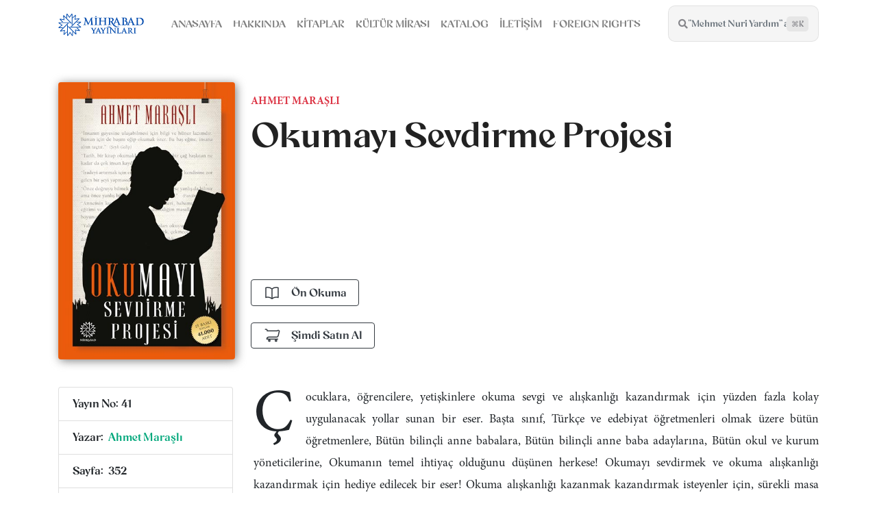

--- FILE ---
content_type: text/html; charset=utf-8
request_url: https://www.mihrabadyayinlari.com/kitaplar/okumayi-sevdirme-projesi
body_size: 48547
content:
<!DOCTYPE html>

    <html lang="tr">

<head>
    <meta charset="utf-8">
    <meta name="viewport" content="width=device-width, initial-scale=1, shrink-to-fit=no">
    <meta http-equiv="X-UA-Compatible" content="ie=edge">
    <title>Okumayı Sevdirme Projesi | Mihrabad Yayınları</title>

    <!-- Begin Jekyll SEO tag v2.8.0 -->
<title>Okumayı Sevdirme Projesi | Mihrabad Yayınları</title>
<meta name="generator" content="Jekyll v3.10.0" />
<meta property="og:title" content="Okumayı Sevdirme Projesi" />
<meta name="author" content="ahmet-marasli" />
<meta property="og:locale" content="en_US" />
<meta name="description" content="Çocuklara, öğrencilere, yetişkinlere okuma sevgi ve alışkanlığı kazandırmak için yüzden fazla kolay uygulanacak yollar sunan bir eser. Başta sınıf, Türkçe ve edebiyat öğretmenleri olmak üzere bütün öğretmenlere, Bütün bilinçli anne babalara, Bütün bilinçli anne baba adaylarına, Bütün okul ve kurum yöneticilerine, Okumanın temel ihtiyaç olduğunu düşünen herkese! Okumayı sevdirmek ve okuma alışkanlığı kazandırmak için hediye edilecek bir eser! Okuma alışkanlığı kazanmak kazandırmak isteyenler için, sürekli masa üstünde, çantada, el altında bulunması gereken ve “Neler yapabiliriz?” diye bakılacak bir eser." />
<meta property="og:description" content="Çocuklara, öğrencilere, yetişkinlere okuma sevgi ve alışkanlığı kazandırmak için yüzden fazla kolay uygulanacak yollar sunan bir eser. Başta sınıf, Türkçe ve edebiyat öğretmenleri olmak üzere bütün öğretmenlere, Bütün bilinçli anne babalara, Bütün bilinçli anne baba adaylarına, Bütün okul ve kurum yöneticilerine, Okumanın temel ihtiyaç olduğunu düşünen herkese! Okumayı sevdirmek ve okuma alışkanlığı kazandırmak için hediye edilecek bir eser! Okuma alışkanlığı kazanmak kazandırmak isteyenler için, sürekli masa üstünde, çantada, el altında bulunması gereken ve “Neler yapabiliriz?” diye bakılacak bir eser." />
<link rel="canonical" href="https://www.mihrabadyayinlari.com/kitaplar/okumayi-sevdirme-projesi" />
<meta property="og:url" content="https://www.mihrabadyayinlari.com/kitaplar/okumayi-sevdirme-projesi" />
<meta property="og:site_name" content="Mihrabad Yayınları" />
<meta property="og:image" content="https://www.mihrabadyayinlari.com/assets/images/ean/9786058247581.jpg" />
<meta property="og:type" content="article" />
<meta property="article:published_time" content="2021-09-01T00:00:00+00:00" />
<meta name="twitter:card" content="summary_large_image" />
<meta property="twitter:image" content="https://www.mihrabadyayinlari.com/assets/images/ean/9786058247581.jpg" />
<meta property="twitter:title" content="Okumayı Sevdirme Projesi" />
<meta name="twitter:site" content="@" />
<meta name="twitter:creator" content="@ahmet-marasli" />
<script type="application/ld+json">
{"@context":"https://schema.org","@type":"BlogPosting","author":{"@type":"Person","name":"ahmet-marasli"},"dateModified":"2021-09-01T00:00:00+00:00","datePublished":"2021-09-01T00:00:00+00:00","description":"Çocuklara, öğrencilere, yetişkinlere okuma sevgi ve alışkanlığı kazandırmak için yüzden fazla kolay uygulanacak yollar sunan bir eser. Başta sınıf, Türkçe ve edebiyat öğretmenleri olmak üzere bütün öğretmenlere, Bütün bilinçli anne babalara, Bütün bilinçli anne baba adaylarına, Bütün okul ve kurum yöneticilerine, Okumanın temel ihtiyaç olduğunu düşünen herkese! Okumayı sevdirmek ve okuma alışkanlığı kazandırmak için hediye edilecek bir eser! Okuma alışkanlığı kazanmak kazandırmak isteyenler için, sürekli masa üstünde, çantada, el altında bulunması gereken ve “Neler yapabiliriz?” diye bakılacak bir eser.","headline":"Okumayı Sevdirme Projesi","image":"https://www.mihrabadyayinlari.com/assets/images/ean/9786058247581.jpg","mainEntityOfPage":{"@type":"WebPage","@id":"https://www.mihrabadyayinlari.com/kitaplar/okumayi-sevdirme-projesi"},"publisher":{"@type":"Organization","logo":{"@type":"ImageObject","url":"https://www.mihrabadyayinlari.com/assets/images/logo.png"},"name":"ahmet-marasli"},"url":"https://www.mihrabadyayinlari.com/kitaplar/okumayi-sevdirme-projesi"}</script>
<!-- End Jekyll SEO tag -->


    <link rel="alternate" type="application/rss+xml" href="/feed.xml" />

    <link rel="shortcut icon" type="image/x-icon" href="/assets/images/favicon/favicon.ico">
    
    <!-- Favicons -->
    <link rel="apple-touch-icon" sizes="57x57" href="/assets/images/favicon/apple-icon-57x57.png">
    <link rel="apple-touch-icon" sizes="60x60" href="/assets/images/favicon/apple-icon-60x60.png">
    <link rel="apple-touch-icon" sizes="72x72" href="/assets/images/favicon/apple-icon-72x72.png">
    <link rel="apple-touch-icon" sizes="76x76" href="/assets/images/favicon/apple-icon-76x76.png">
    <link rel="apple-touch-icon" sizes="114x114" href="/assets/images/favicon/apple-icon-114x114.png">
    <link rel="apple-touch-icon" sizes="120x120" href="/assets/images/favicon/apple-icon-120x120.png">
    <link rel="apple-touch-icon" sizes="144x144" href="/assets/images/favicon/apple-icon-144x144.png">
    <link rel="apple-touch-icon" sizes="152x152" href="/assets/images/favicon/apple-icon-152x152.png">
    <link rel="apple-touch-icon" sizes="180x180" href="/assets/images/favicon/apple-icon-180x180.png">
    <link rel="icon" type="image/png" sizes="192x192"  href="/assets/images/favicon/android-icon-192x192.png">
    <link rel="icon" type="image/png" sizes="32x32" href="/assets/images/favicon/favicon-32x32.png">
    <link rel="icon" type="image/png" sizes="96x96" href="/assets/images/favicon/favicon-96x96.png">
    <link rel="icon" type="image/png" sizes="16x16" href="/assets/images/favicon/favicon-16x16.png">
    <link rel="manifest" href="/assets/images/favicon/manifest.json">

    <!-- Font Awesome Icons (Local) -->
    <link rel="stylesheet" href="/assets/font/fontawesome/css/all.min.css">
    
    <!-- Lora Font (Local) -->
    <link rel="stylesheet" href="/assets/font/lora/style.css">

    <!-- Vogun Font (Başlıklar, Menüler, Arayüz) -->
    <link rel="stylesheet" href="/assets/font/vogun/style.css">

    <!-- Minion Pro Font (İçerik, Paragraflar) -->
    <link rel="stylesheet" href="/assets/font/minion-pro/style.css">

    <!-- Bootstrap Modified -->
    <link rel="stylesheet" href="/assets/css/main.css">

    <!-- Theme Stylesheet -->
    <link rel="stylesheet" href="/assets/css/theme.css">

    <!-- Tiny Slider -->
    <link rel="stylesheet" href="/assets/css/tiny-slider.css">

    <!-- Jquery (Local) -->
    <script src="/assets/js/jquery.min.js"></script>

    <!-- This goes before </head> closing tag, Google Analytics can be placed here --> 


    <!-- change your GA id in _config.yml -->
    <!-- Google tag (gtag.js) -->
    <script async src="https://www.googletagmanager.com/gtag/js?id=G-TH2P889EDC"></script>
    <script>
    window.dataLayer = window.dataLayer || [];
    function gtag(){dataLayer.push(arguments);}
    gtag('js', new Date());

    gtag('config', 'G-TH2P889EDC');
    </script>






</head>



<body class="">

    <!-- Navbar -->
    <nav id="MagicMenu" class="topnav navbar navbar-expand-lg navbar-light bg-white fixed-top">
    <div class="container">
        <a class="navbar-brand" href="/index.html"><strong><img src="/assets/images/logo-mavi-yatay.svg" alt="Mihrabad Yayınları" style="max-height: 8vh;"></strong></a>

        <button class="navbar-toggler collapsed" type="button" data-toggle="collapse" data-target="#navbarColor02" aria-controls="navbarColor02" aria-expanded="false" aria-label="Toggle navigation">
        <span class="navbar-toggler-icon"></span>
        </button>
        <div class="navbar-collapse collapse" id="navbarColor02">
            <ul class="navbar-nav mr-auto d-flex align-items-center flex-grow-1 justify-content-between">
               <!--  Replace menu links here -->

<li class="nav-item">
<a class="nav-link" href="/">ANASAYFA</a>
</li>
<li class="nav-item">
<a class="nav-link" href="/hakkimizda">HAKKINDA</a>
</li>
<li class="nav-item">
<a class="nav-link" href="/kitaplar">KİTAPLAR</a>
</li>
<!-- <li class="nav-item">
<a class="nav-link" href="/yazarlar">Yazarlar</a>
</li> -->
<li class="nav-item">
    <a class="nav-link" href="/sahsiyetler">KÜLTÜR MİRASI</a>
</li>
<!-- <li class="nav-item">
<a class="nav-link" href="/blog">Haberler</a>
</li> -->
<li class="nav-item">
    <a class="nav-link" target="_blank" href="https://cdn.e-damla.com.tr/PUBLIC/Kataloglar/mihrabad-yayinlari/index.html">KATALOG</a>
</li>
<li class="nav-item">
<a class="nav-link" href="/iletisim">İLETİŞİM</a>
</li>
<li class="nav-item">
    <a class="nav-link" target="_blank" href="https://mediterranean.agency/contact">FOREIGN RIGHTS</a>
</li>
            </ul>
            <ul class="navbar-nav ml-auto d-flex align-items-center justify-content-end">
                <script src="/assets/js/lunr.js"></script>

<script>
$(function() {
    // ESC tuşu ile kapatma
    $(document).on('keydown', function(e) {
        if (e.key === 'Escape') {
            closeSpotlight();
        }
    });
    
    // Backdrop'a tıklayınca kapatma
    $("#lunrsearchresults").on('click', function(e) {
        if (e.target === this || $(e.target).hasClass('spotlight-backdrop')) {
            closeSpotlight();
        }
    });
    
    // Kapatma butonları
    $("#lunrsearchresults").on('click', '.spotlight-close', function() {
        closeSpotlight();
    });
});

function closeSpotlight() {
    $('#lunrsearchresults').fadeOut(200);
    $('body').removeClass('spotlight-open');
    // Typing efektini durdur
    if (typeof spotlightTypingInterval !== 'undefined' && spotlightTypingInterval) {
        clearTimeout(spotlightTypingInterval);
        spotlightTypingInterval = null;
    }
}
    

var documents = [{
    "id": 0,
    "url": "https://www.mihrabadyayinlari.com/kitaplar/93-harbi-ve-nene-hatun",
    "title": "93 Harbi ve Nene Hatun",
    "image": "https://www.mihrabadyayinlari.com/assets/images/ean/9786058301917.jpg",
    "authors": "Sara Gürbüz Özeren",
    "categories": "Roman, Tarih",
    "body": "93 Harbi, 1877-1878 Osmanlı İmparatorluğu üzerinde yabancı emellerin hayata geçirildiği yıllardır. İngiltere, Anadolu’yu ele geçirmek için çareler aramakta; Rusya, Osmanlı’yı ve Müslümanlığı Balkanlar’dan söküp atarak sıcak denizlere açılan su yollarını ele geçirmek için çabalamaktadır. Rus ordusu Gazi Osman Paşa’nın şanlı savunmasına rağmen batıda Yeşilköy’e, doğuda ise Gazi Ahmet Muhtar Paşa’nın direnişine rağmen Erzurum’a kadar dayanır. Düşman her şeyi hesaba katmış, ama dadaş doğuran anaları hesaba katmamıştır. Şair diyor ki: “ Dadaş çelik bir yaydır onu germeye gelmez. Kabaran bir sel olur, dağlara da baş eğmez. ” Dadaş dağlara baş eğmez, onu doğuran analar eğer mi? Nene Hatun, iki çocuk annesi genç bir kadındır. 1877 yılının 8 Kasım’ı 9 Kasım’a bağlayan gece yaralı kardeşi Hasan kucağında can verir. Aynı anda şehrin bu¨tu¨n minarelerinden verilen salalar karanlığı yırtar. Ezanlar Nene Hatun’u gazaya davet etmektedir. "
    }, {
    "id": 1,
    "url": "https://www.mihrabadyayinlari.com/kitaplar/abdulhamidin-kalkinma-hamlesi",
    "title": "Abdulhamid'in Kalkınma Hamlesi",
    "image": "https://www.mihrabadyayinlari.com/assets/images/ean/9786056986536.jpg",
    "authors": "Zafer Bilgi",
    "categories": "Tarih",
    "body": "II. Abdülhamid Han, olağanüstü kalkınma hamleleriyle, Osmanlı’nın en zayıf anında dünyada söz sahibi olmasını sağlamıştı. Dünyadaki ilk torpido atan denizaltı, zırhlı gemiler, savunma sanayii gibi askerî alandaki hamleleri; Ticaret ve Sanayi Odası, Ziraat Bankası gibi ticaret hamleleri, hastaneler ve tıp fakülteleri gibi sağlık alanındaki hamleleri unutulmaz. Demiryolu, telgraf ve telsiz istasyonları gibi ulaşım ve haberleşme hamleleri, binlerce okul ve üniversite ile çağa uygun eğitim ve kültür hamleleri; iplik, kâğıt, çimento, cam ve silah fabrikaları gibi sanayi hamleleri; elektrik ve hava gazı gibi enerji hamleleri onun gerçekleştirdiği kalkınma hamlelerinden yalnızca birkaçıdır. Osmanlı II. Abdülhamid döneminde ekonomide önemli büyüme gerçekleştirmiş ve dünyada en hızlı büyüyen ekonomilerin ilk 10’unda yer almayı başarmıştı. Onun kurduğu kurumlar bugünkü cumhuriyetin temellerini teşkil etmişti. O Türkiye Cumhuriyeti’nin gizli mimarlarından biriydi. Eğer durdurulmasaydı tüp geçit projesi ve Boğaz köprüsü çoktan yapılmış olacak, haritalarını çıkarttığı petrol yataklarından enerji fışkıracak, Türkiye’yi dünya liginde en ön sıralara taşıyacaktı. İngiliz tarihçi Arnold Joseph Toynbee’nin Osmanlı ile ilgili olarak şu müthiş tespiti manidardır: “Osmanlı yıkılmış bir devlet değil, durdurulmuş bir medeniyettir. Önündeki tarihî engeller kaldırılırsa, durdurulduğu yerden yürüyüşüne devam edecektir. ” "
    }, {
    "id": 2,
    "url": "https://www.mihrabadyayinlari.com/kitaplar/ahilik",
    "title": "Ahilik",
    "image": "https://www.mihrabadyayinlari.com/assets/images/ean/9786056667879.jpg",
    "authors": "Yusuf Ekinci",
    "categories": "Tarih, Din",
    "body": "Ahilik, Müslüman Türk toplumunun kültürel, sosyal ve ekonomik hayatında önemli rol oynamış, günümüzün ifadesiyle sivil toplum kuruluşu olarak ortaya çıkmış bir esnaf teşkilâtıdır. Toplumun bütün kesimlerinde etkisini hissettiren bu kuruluş, insanımızın birliğini, dirliğini ve gücünü perçinlemiştir. Tasavvuf büyüklerinden Ahî Evran’ın kurucusu olduğu Ahilik, yüzyıllar öncesinden günümüze ışık tutan bir kurum olarak bugün daha çok ihtiyaç duyduğumuz beraberlik ruhunu, yardımlaşma, güven, şefkat, saygı ve sevgi kavramlarını öne çıkaran sağlam bir yapı olarak göz doldurmuştur. Bugün küreselleşmenin neticesi olarak toplumumuzda oluşan problemlerden hareketle kendi özümüze uygun yeni çözümler arama ihtiyacı gündeme gelmiştir. ‘İdeal toplum’un ruhunu yansıtan Ahilik kurumunun daha iyi bilinmesi, tanıtılması ve günümüzde de yaşatılması, kardeşlik odaklı anlayışın yaygınlaşmasını sağlayacaktır. "
    }, {
    "id": 3,
    "url": "https://www.mihrabadyayinlari.com/kitaplar/aksultan-abdulhamid",
    "title": "Aksultan Abdülhamid",
    "image": "https://www.mihrabadyayinlari.com/assets/images/ean/9786058199118.jpg",
    "authors": "Hasan Basri Bilgin",
    "categories": "Roman, Tarih",
    "body": "Batmış bir imparatorluğu bin bir zahmetle ve tek başına 33 yıl omuzunda taşıyan, öldüğü gün tabutunun peşi sıra,“Bize ekmeği on paraya yediren adam!” diye, halkının sitayişle övdüğü bir liderdi Abdülhamid. Fakat;ABD ile 1947 yılında yapılan ‘Fulbright Anlaşması’ sonucu, Milli Eğitimimiz ve kültür hayatımızı, tümüyleEmperyalizmin emrine teslim ettiğimizden itibaren onun adı okul kitaplarımızda “Kızıl Sultan” olarak anılmaya başlandı. Ancak;Toplumsal huzurun namusunu, kendini halkın fikir işçisi gören, “kişisel çıkardan” arınmış, özüne sadık gerçekaydınlarımız çoğalınca da; onu kızıldan gri renge çevirdik. Şimdi;Aksultan Abdülhamid’in üstündeki gri rengi beyaza dönüştürmek bu kitabı okuyanlara düşüyor! "
    }, {
    "id": 4,
    "url": "https://www.mihrabadyayinlari.com/kitaplar/anadolu-bacilari",
    "title": "Anadolu Bacıları",
    "image": "https://www.mihrabadyayinlari.com/assets/images/ean/9786057471680.jpg",
    "authors": "Yusuf Ekinci",
    "categories": "Tarih, Din",
    "body": "Ahilik temelleri Anadolu topraklarında atılmış sosyal ve ekonomik bir yapıdır. Bu yapının özü ve amacı insana ve toplumuna sağlanabilecek faydaların kurumsallaşmasıdır. Bugün toplumsal hayatın düzenlenmesinde öne çıkan ve yararlanılan sosyal adalet kavramı Ahilik teşkilatının temellerini oluşturmuştur. Bu nedenledir ki Ahilik teşkilatı içinde oluşturulan düzen eşitlik, adalet, demokrasi gibi değerlerden beslenmiş ve günümüze model olmuştur. Ahilik teşkilatına dair günümüze model olabilecek bir diğer önemli unsur bu yapı içinde kurulmuş olan Bacıyân-ı Rum (Anadolu Bacıları) teşkilatıdır. Bacıyân-ı Rum Ahilik teşkilatının kadın kolları olmasının dışında dünyadaki ilk kadın sivil toplum örgütüdür. Bacıyân-ı Rum bütünüyle Ahilik ilkelerine göre erkeklerle aynı şekilde çalışmaktaydı. Bu nedenledir ki Bacıyân-ı Rum, kadınların toplumsal hayata nasıl dahil olması gerektiğine ilişkin önemli bir örnek, simge oluşturmuşlardır. Bu kitapta, Bacıyân-ı Rum teşkilatının kurucusu olan Fatma Bacı’nın ve teşkilat yapısının tanıtılarak Türk kadının tarihteki yerinin ve sağlamış olduğu toplumsal faydaların bir kez daha hatırlatılması hedeflenmiştir. "
    }, {
    "id": 5,
    "url": "https://www.mihrabadyayinlari.com/kitaplar/anadolu-selcuklu-sultanlari",
    "title": "Anadolu Selçuklu Sultanları",
    "image": "https://www.mihrabadyayinlari.com/assets/images/ean/9786057471604.jpg",
    "authors": "Muhsin İlyas Subaşı",
    "categories": "Roman, Tarih",
    "body": "Bu roman, devlet gücünün iyi kullanıldığı zaman ülkeyi nasıl hızla ihtişama yükselttiği, kişisel çıkarların devletin önüne geçtiği durumlarda ise nasıl ani çöküş ve felaketlere sebep olduğunun iç sızlatan macerasına sizleri davet ediyor. Anadolu Selçuklu Devleti’nin kardeş kavgaları bir yana, Baba Alaaddin Keykubad’la yükseliş dönemi, hemen arkasından gelen oğlu II. Gıyaseddin Keyhüsrev’in saray entrikalarına alet edilmesiyle de çöküşünün sancıları anlatılıyor. Ülkemizin tanınmış yazarlarından Muhsin İlyas Subaşı’nın, tarihî gerçeklere sadık kalarak hazırladığı elinizdeki bu eser, tarihimizin saklı tarafına da ışık tutarak, övünüp gurur duyacağımız kadar, düşündürücü ve zaman zaman da ürkütücü bilgiler aktarmaktadır. Aşkların, ihtirasların, kendi çıkarı için devletin geleceğini hiçe sayan devlet bürokrasisi tarafından çevrilen entrikaların yer aldığı bu eser, objektif bilgileri roman üslûbu ile sunuyor. "
    }, {
    "id": 6,
    "url": "https://www.mihrabadyayinlari.com/kitaplar/askin-mihrabi-yusuf",
    "title": "Aşkın Mihrabı Yusuf",
    "image": "https://www.mihrabadyayinlari.com/assets/images/ean/9786056667886.jpg",
    "authors": "Hasan Basri Bilgin",
    "categories": "Roman, Din",
    "body": "Dediler ki;Ey Züleyha tez söyle, bu kimdir?Bir Saba rüzgârı ya da bir meltem! O sustu, bilenler dedi;Evet bildik! Sence bir aşk fırtınası O;Şarkısını söyler denizler, dersini anlatır SURESİ. Alabilsek ele, durabilsek önünde biz,O Yusuf’tur! Belli ki;Sonsuz sevgi ve çılgın bir aşkın mihrabıydı YUSUF;Babası yürekten sevdi, kuyuya attılar. Züleyha ona aşık oldu, hapse koydular. O sadece RABBİ’Nİ sevmişti,İşte o gerçek AŞK;Saltanat tahtını ayaklarının altına serip dünyanın en seçkin Devlet Adamı yaptı ONU! "
    }, {
    "id": 7,
    "url": "https://www.mihrabadyayinlari.com/kitaplar/askini-tasla-yazdim",
    "title": "Aşkımı Taşla Yazdım",
    "image": "https://www.mihrabadyayinlari.com/assets/images/ean/9786058247567.jpg",
    "authors": "Muhsin İlyas Subaşı",
    "categories": "Roman, Tarih",
    "body": "Aydınımıza irfan birikimini kazandıran en önemli faktörlerinden birisi, geçmişimizdeki mirasımızdır. Tarihimiz bu bakımdan onurla anacağımız malzemeyle doludur. Ne var ki, bizler hep ileriye baktığımız için geçmişteki çabaları ve fedakârlıklarıyla bizim geleceğimizi hazırlayan insanları yeteri kadar anlayamadık. Bu, ilahiyattan edebiyata, sosyolojiden mimariye, tıptan astronomiye kadar her alanda böyle bir talihsiz örtü altında tutulmuştur. Artık, geçmişin zengin birikimi olmadan önümüzü açmamızın zor olacağını kavradığımız bir döneme girmiş bulunuyoruz. Bu noktada, dikkate alacağımız isimler elbette sayılamayacak kadar çoktur. Bu dikkat noktası içerisinde mimariye baktığımız zaman, bizim üzerinde durmamız gereken en önemli isimlerden birisi kuşkusuz Mimar Sinan’dır. Bir Anadolu çocuğunun, devşirme yoluyla Saray’a intikaliyle ülkeye kazandırdığının fotoğrafını irdelemek gerekiyorsa, Sinan’ın hayatına gizlenen ayrıntıları kavramak icap edecektir. 50 yaşında ‘Ser Mimarânı Hassa’, yani bugünkü diliyle; ‘Osmanlı Devleti’nin Başmimarı’ olmuşsa, bu cevherin mayalandığı kaynağı ve onun yoğrulduğu hamuru, pişirildiği fırını çok iyi bilmemizde büyük fayda vardır. Elinizdeki bu çalışma, Sinan’ın toprağından bir Yazar’ın, Muhsin İlyas Subaşı’nın çok uzun ve yorucu bir araştırma ve eserlerini inceleme çabasından sonra, Sinan’la ilgili diğer iki kitabındaki birikimin burada roman üslubuyla anlatılan seçkin bir ürünüdür. "
    }, {
    "id": 8,
    "url": "https://www.mihrabadyayinlari.com/kitaplar/ayasofya-tebessumu",
    "title": "Ayasofya Tebessümü",
    "image": "https://www.mihrabadyayinlari.com/assets/images/ean/9786056986567.jpg",
    "authors": "Muhsin İlyas Subaşı",
    "categories": "Roman, Tarih",
    "body": "17 asır içerisinde varlığını koruyarak günümüze ulaşan bir mabedin macerası zamana karşı verdiği mücadeleyle donanmış vaziyettedir. İnşa edilen ilk ikisinin depremlerde yıkılmasındansonra üçüncü kez yeniden inşasıyla günümüze kadar ulaşan Ayasofya, insanlığın sığınma duygusundaki merkezi rolünü korumayı başarmıştır. Peygamberimiz doğmadan önce 27 Aralık 537’de açılan ve günümüze kadar 1483 yıl boyunca büyük olaylara sahne olan böyle bir eserin kaderi, onu var eden milletin kaderiyle aynı olmamıştır. Çünkü onu inşa eden Bizans yıkılmış, Ayasofya yıkılmamıştır. 571 yılında Peygamberimizin doğumuyla beraber meydana gelen fevkalade olayların yanında Ayasofya’nın kubbesi de depremle sarsılmış ve çatlamıştır. Nihayet “Ni’mel Ceyş” müjdesiylefetih gerçekleşmiş ve Ayasofya kelime-i tevhid ile nurlanmıştır. Ayasofya’nın etrafında yaşanan dinî ve siyasi olayları Bizans’tan günümüze konu edinen kitap, bu mabedin gözyaşı ve tebessüm hikâyelerini anlatan bir belge roman niteliğindedir. Yayınevimiz, bu kutlu davaya destek olacak “AYASOFYA KİTAPLIĞI” dizisinin ilkini sunmakla iftihar eder. "
    }, {
    "id": 9,
    "url": "https://www.mihrabadyayinlari.com/kitaplar/ayip-usaklari",
    "title": "Ayıp Uşakları",
    "image": "https://www.mihrabadyayinlari.com/assets/images/ean/9786056667893.jpg",
    "authors": "Üstün İnanç",
    "categories": "Roman",
    "body": "Türkiye, dünyanın en ilgi çekici ülkelerinden biridir. Muhteşem coğrafyası tarih boyunca istilacı güçlerin iştahını kabartmış ve bu yüzden başımız bir türlü dertten kurtulamamıştır. Devamlı olarak yedi düvelle boğuşmamız bundandır. Türkiye kültürel bakımdan da araftadır. Doğu ve Batı’nın tam ortasındadır. Yani yönümüz Batı’ya dönük olsa da Doğulu kimliğimizi hiçbir zaman bırakmıyoruz. Üstün İnanç işte bu arayışların, çelişkilerin ve kafa karışıklığının romanını yazdı, Ayıp Uşakları. Romanda, Füsun’un kişiliğinde kimliğini arayan ve keşfettiği değerlerine sahip çıkan aydın bir kadın anlatılıyor. “Serpil’in Anlattıkları”nı Yalnız Değilsiniz ile okuyucunun önüne çıkaran usta romancı, Ayıp Uşakları ile de Füsun’un hayat serencamını, yaşadığı acı ve tatlı olayları paylaşıyor. Yazar, romanda farklı izmlere kapılmış aydınlarımızın içine düştüğü bataklığa dikkat çekiyor ve kurtuluş için doğru yolu gösterip çözüm üretiyor. Füsun’un feminizmden İslâmî düşünceye uzanan yolculuğunu bir solukta okuyacaksınız. "
    }, {
    "id": 10,
    "url": "https://www.mihrabadyayinlari.com/kitaplar/babialiden-gecen-adamlar",
    "title": "Babıali'den Geçen Adamlar",
    "image": "https://www.mihrabadyayinlari.com/assets/images/ean/9786058199156.jpg",
    "authors": "Gürbüz Azak",
    "categories": "Araştırma",
    "body": "Bâbıâli büyük bir alan. Fikir hayatımızın, basın dünyamızın ve yayın âlemimizin kalbi hep burada atmıştır. Gazeteler ve dergiler burada kurulmuş, yayınevleri bu semtten okuyucularına kitaplarını ulaştırmışlardır. Gürbüz Azak, Bâbıâli’ye en fazla emek veren sanatkârlardan. Ressam, gazeteci ve yazar olarak tanınan ve sevilen bir kültür sanat adamı. Bâbıâli’den Geçen Adamlar eserinde tanıdığı gazetecilerin, yazarların, edebiyatçıların, ressamların, hattatların, basın patronlarının ve siyaset adamlarının ilgi çekici yönlerini unutulmaz hatıralar eşliğinde anlatıyor. Birçok yönüyle düşünce ve sanat dünyamıza ayna tutan eser, bir nostalji zevki tattırırken aynı zamanda yakın tarihimizden ders alınması gereken hususları da okuyuculara işaret ediyor. Acı tatlı yönleriyle Bâbıâli’yi yakından tanımak isteyenler, bu eseri ellerinden bırakamayacak. "
    }, {
    "id": 11,
    "url": "https://www.mihrabadyayinlari.com/kitaplar/ben-osmanliyim",
    "title": "Ben Osmanlıyım",
    "image": "https://www.mihrabadyayinlari.com/assets/images/ean/9786058301993.jpg",
    "authors": "Murat Başaran",
    "categories": "Tarih",
    "body": "Ve biz, at sırtında Orta Asya’dan hicret eden yorgun bir kavimdik. Kendisine yurt arayan bir aşirettik; nihayetinde birkaç yüz çadırla Söğüt’e yerleştik. Bizim hikâyemiz işte böyle başladı. Çadırımızın direğini Söğüt’e diktik. İplerinin çivilerini 3 kıtaya çaktık. Torunlarından olmakla kendimi ‘bahtiyar’ hissettiğim ecdadım Ertuğrul Gazi’den Vahideddin Han’a teşekkür hisleriyle doluyum. Keşke hepsini tek tek görebilseydim ve ellerinden öpebilseydim. Ve fakat müsterihim: “Cennet bunun için değil mi?” "
    }, {
    "id": 12,
    "url": "https://www.mihrabadyayinlari.com/kitaplar/beyoglundan-bir-hafiz",
    "title": "Beyoğlu'nda Bir Hafız",
    "image": "https://www.mihrabadyayinlari.com/assets/images/ean/9786057471611.jpg",
    "authors": "Dr. Mehmet Ali Sarı",
    "categories": "Din, Sanat",
    "body": "Beyoğlu’nda Bir Hafız/Kur’ân’la GeçenBir Ömür adlı bu eser, çok küçük yaştaAnadolu’dan İstanbul’a gelmiş, uzun süreBeyoğlu’nda bulunmuş ve o zamanınpek çok ünlü şahsiyetiyle tanışmış ve birçokönemli olaya şahit olmuş, dünden bugüneİstanbul’u bütün yönleriyle görüp değerlendirmişHafız Mehmet Ali Sarı’nın hatıralarındanoluşmaktadır. Bu eserde, üç padişah döneminde yaşamış,Saray hafızı unvanıyla meşhur, Sultan II. AbdülhamidHan’dan iltifatlar görmüş Hafız AliÜsküdarlı gibi efsaneleşmiş bir büyükle…Hattat ve Bestekâr Hafız Kemal Batanay gibiyeri doldurulmaz bir değerle…İmam Hatip Okullarının açılmasında büyük emeği geçen gerçek âlim CelalHoca (Mahmut Celalettin Ökten) ile…Sadettin Kaynak, Mustafa Nafiz Irmak gibi iki ünlü bestekârla…Türk Sanat Musikisi üstadları Nevzad Atlığ ve Bekir Sıtkı Sezgin’le…Ali Rıza Sağman, M. Zekâi Konrapa, Esat Gerede gibi daha nice Kur’ân vemusiki üstadıyla birebir yaşanmış ve şimdiye kadar hiçbir yerde anlatılmamışçok önemli hatıralar bulunuyor. Mehmet Ali Sarı’nın hatıralarında ayrıca bir neslin yetişmesinde büyük fedakârlıklardabulunan Gönenli Mehmet Efendi, Abdurrahman Gürses gibi seçkinpek çok kıymetli şahsiyetle yapılan özel görüşmeler ve değerlendirmeler deyer alıyor…Ezanın yasaklandığı (Türkçe ezanlı) yıllarda camilere gidenler, neler yaşadılarve ne hissettiler? Yassıada faciasına o günün insanı hangi gönül yangınıylaşahit oldu? Bu kitapta, yakın tarihimizde Müslümanların çektiği çileler, ıztıraplar,acılar; o günleri yakından görüp gözlemlemiş bir üstadın dilinden bir romanakıcılığıyla aktarılıyor. "
    }, {
    "id": 13,
    "url": "https://www.mihrabadyayinlari.com/kitaplar/bir-kimlik-lutfen",
    "title": "Bir Kimlik Lütfen",
    "image": "https://www.mihrabadyayinlari.com/assets/images/ean/9786058301924.jpg",
    "authors": "Üstün İnanç",
    "categories": "Roman",
    "body": "Kimliğini arayıp bulma sırası galiba bize geldi… Sanayi gelmeden Sanayi Toplu-mu’na girerek uzun yıllardan beri sıkıntı çekiyoruz. Ancak ufukta beliren bazı emareler, Türkiye’de bir kabuk değişikliğini gösteriyor. Belki ‘ imece ’ dayanışmasından etkilenerek büyük özelliği aşk ve dayanışma olan bir sürecin işaretidir bu. Usta yazar Üstün İnanç’ın Bir Kimlik Lütfen romanında, son yıllarda kendisini kuvvetle hissettiren kimliğimizi arama macerası anlatılıyor. "
    }, {
    "id": 14,
    "url": "https://www.mihrabadyayinlari.com/kitaplar/bu-cagda-cocuk-yetistirmek",
    "title": "Bu Çağda Çocuk Yetiştirmek",
    "image": "https://www.mihrabadyayinlari.com/assets/images/ean/9786058199149.jpg",
    "authors": "Ahmet Maraşlı",
    "categories": "Eğitim",
    "body": "“Ahmet Maraşlı, kütüphanemize yıldız bir eser daha kazandırdı. Onun bu eseriyle 21. yüzyıl çocuklarının sağlam bir temelde yetişmesine önemli bir katkı sağladığını düşünüyorum. ” (Psikiyatrist Prof. Dr. Sefa Saygılı) Anne babalar, anne baba adayları, eğitimciler ve çocukların iyi yetişmesini isteyen herkes için, uygulanmış ve uygulanabilir örnekler eşliğinde çok sayıda yollar sunan bir başucu, masaüstü ve çanta kitabı. “Ateşler içinde bile olsa çiçek yetiştirilebilir. ” iddiasında bir eser. Aileler ve eğitimciler; çocuklarını, öğrencilerini ve yakınlarını iyi yetiştirmek için asla çaresiz değil, aksine çok güçlüler. Yeter ki, yeterince istesin, düşünsün, araştırsın ve olumlu anlamda harekete geçsinler. Malum; fedakârlık olmazsa hiçbir şey olmaz. O fedakârlık hele bilinçle birleşirse -istisnalar kaideyi bozmaz- ortaya harikalar çıkar. "
    }, {
    "id": 15,
    "url": "https://www.mihrabadyayinlari.com/kitaplar/cakil-taslari",
    "title": "Çakıl Taşları",
    "image": "https://www.mihrabadyayinlari.com/assets/images/ean/9786058247512.jpg",
    "authors": "Hasan Basri Bilgin",
    "categories": "Roman, Din",
    "body": "Yüce Yaratan, insanı yarattıklarının en mükemmeli olarak vasıflandırmış olup HAYATI, geçici ve esrarengiz bir oyun, hem de; içinde “Seçme Hürriyeti” bulunan sonu belli bir bekleme süresi olarak tanzim buyurmuş. Yani;“Sen insansın, insan gibi yaşa!” denmiş bize!Etrafına bak,Sevinçler bir dağ bu hayatta, hüzünler derin kuyu. Sen, inen bir kayık, çıkan bir kayık,Şaşkınsın burada!Oysa bir kova olabilse insan;Önce İMAN ahdiyle doldursa içini ve “DUA, yaşamanın gıdası!” diye haykırsa. Sonrası kolay;“Aşkı deniz, gökyüzünü onun üstünde bir köpük” olarak algılayıp hayatını onunla renklendirecek. Yarını görmeyenlerin bu günü yaşamaya mecali kalmaz!. . Yarınlar ise ÇAKIL TAŞLARINI cevhere çevirenlerin olacaktır. İşte bütün SIR burada!. "
    }, {
    "id": 16,
    "url": "https://www.mihrabadyayinlari.com/kitaplar/celaleddin-harizmsah",
    "title": "Celaleddin Harizmşah",
    "image": "https://www.mihrabadyayinlari.com/assets/images/ean/9786057471635.jpg",
    "authors": "Nurettin Taşkesen",
    "categories": "Tarih",
    "body": "Büyük Selçuklu’nun siyasi varisi olan Harizmşahlar, 12. Yüzyıl’da Aral Gölü’nden Hint Okyanusu’na, Kafkaslar’dan Seyhun Irmağı’na kadar çok geniş topraklara sahip bir Türk Devletiydi. Cengiz Han, Harizm ülkesini yakıp, yıkarak Horasan, İran, Irak ve Anadolu’yu istila etmeye hazırlanıyordu. Babası Sultan Muhammed’den kendisine sadece bir saltanat kılıcı kalan Harizmşah’ın son arslanı Celâleddin devleti yeniden kurup, Moğolların önüne bir dağ gibi dikildi. Cihad uğruna gerektiğinde annesini, hanımını ve çocuklarını ölüme gönderecek kadar fedakâr, düşman savaşçılarıyla teke tek dövüşecek kadar cesur, kendisine ihanet edenleri affedecek kadar merhametli bir sultan olan Celâleddin, at üstünde Horasan’dan Anadolu’ya kadar geniş bir coğrafyada ömür tüketmişti. Maksadı Müslümanları yeniden bir araya toplamak ve yaklaşan Moğol tehlikesine karşı hep birlikte karşı koymaktı. Bu kitapta büyük Türk hükümdarı Celâleddin Harizmşah’ın cesaret ve kahramanlık örnekleriyle dopdolu hayatını okuyacaksınız. "
    }, {
    "id": 17,
    "url": "https://www.mihrabadyayinlari.com/kitaplar/cin-kampindan-nasil-kurtuldum",
    "title": "Çin Kampından Nasıl Kurtuldum?",
    "image": "https://www.mihrabadyayinlari.com/assets/images/ean/9786057471642.jpg",
    "authors": "Gülbahar Haitiwaji",
    "categories": "Araştırma",
    "body": "“Kamplarda yaşam ve ölüm arasında bir fark yoktu. Gece, gardiyanların ayak sesleri bizi uyandırdığında yüzlerce kez beni kurşuna dizmeye geldiklerini sandım…” “Ölüm her yerde sinsi sinsi dolaşıyordu. Hemşireler, bizi aşılamak için soğuk elleriyle kollarımızı tuttuklarında, bizi zehirlemeye çalıştıklarına inandım. İşte burası, hayata geçirilen kamp sisteminin karmaşık hedefininin ne olduğunu anladığım yer oldu: Amaçları bizi soğukkanlılıkla öldürmek değil, yavaş yavaş ortadan kaldırmaktı. O kadar yavaş ki kimse yok olduğunuzu fark etmeyecekti…” “Anlattıklarımın hepsi tamamen gerçek! Yaşadığım hiçbir şey, olayın şartlarını abartan hastalıklı bir mahkûm fantezisi tezahürü değil. Binlerce kişi gibi ben de bizi hapseden, bize işkence yapan Çin’in çılgın kasırgasında sürüklendim…” “Beni önce yedi yıl ‘yeniden eğitim’ kampına mahkûm ettiler. Vücuduma işkence ettiler ve zihnimi çılgınlığın sınırına getirdiler. Ve şimdi, davamı inceledikten sonra bir yargıç, aslında masum olduğuma karar vermişti…” Tüyler ürperten gerçekliklere şahit olan Gülbahar Haitiwaji, yaşadıklarını anlattığı bu kitabı yayımlayarak kendisi ve Şincan’daki ailesi için büyük riskler alıyor!. . Çin’in “Yeniden Eğitim Kampları” adı altında Uygurlara uyguladığı baskı ve işkencenin ayrıntılarını ortaya çıkaran gerçek bir yaşam öyküsü… "
    }, {
    "id": 18,
    "url": "https://www.mihrabadyayinlari.com/kitaplar/deli-yusuf",
    "title": "Deli Yusuf",
    "image": "https://www.mihrabadyayinlari.com/assets/images/ean/9786058247543.jpg",
    "authors": "Gürbüz Azak",
    "categories": "Roman, Tarih",
    "body": "Bu benim ilk romanım. İyi de, ne gerek vardı diyebilirsiniz, anlatayım:1950, Demokrat Parti’nin iktidar yılı. Bu partiyiiktidara taşıyanlar, nesiller boyu itilip kakılankesimdi. Ünlü okumuşların, üniversite hocalarının,varlıklıların, eşrafın, gazetecilerin boya çaldığı,iftiraya boğduğu günlerde bizim insanımızönü alınmaz bir hevesle Demokrat Partiiçin çırpındı, onu sahiplendi. Hatta bu yolda fena hırpalandı. Ben, bu inanılmaz 1950zaferini gerçekleştiren insanlarıntam ortasında idim. Çocukaklımla onlardan oldum ve çekilmezçileleriyle sarsıldım. Olayların tamamı gerçek. Bana sadece sıraya koymak düştü. Romanımı, Türk milletiniküçümseyenlere atılmış bir tokatsayabilirsiniz. Veya, bir inanılmazbayram sonrası gene işine gücünedönen Şoför Âkiflere, Terzi Hulûsilere,Kalaycı Receplere, Deli Yusuflara,Sarhoş Tahirlere sıcak bir teşekkür. Bu roman, yazılmamışın ardınadüşüştür. "
    }, {
    "id": 19,
    "url": "https://www.mihrabadyayinlari.com/kitaplar/dunyadan-gecerken",
    "title": "Dünyadan Geçerken",
    "image": "https://www.mihrabadyayinlari.com/assets/images/ean/9786058199194.jpg",
    "authors": "Ahmet Maraşlı",
    "categories": "Sanat",
    "body": "Kim bilir belki de, Bezm-i Elest’teki “Elestü bi-Rabbiküm” (Ben sizin Rabbiniz değil miyim!) hitâbına, “Belâ” (Evet, Sen bizim Rabbimizsin!) diyen büyülenmiş hayret, iştiyâk ve hasret nidâlarının içinde bir yerlerdedir “şiir” ve gerçek şairde aşkınlaşırken şerirde şaşkınlaşır. Bam telini yakalar, “Hah!” dedirtir, “Ah!” dedirtir…Şiire pek rağbet olmamasının en önemli sebebi, sanırım günümüz dünyasında duygunun can çekişmesidir. Öyle ise insanî duyguları, bilinci ve bilinç dışını harekete geçiren şiire daha çok ihtiyaç var. Ne şu, ne bu; mesele “en büyük hakikat”i yakalamak!. . Bu kitap, dünyadan geçerken envâ-ı çeşit karmaşa, kargaşa ve seylablar içinde ruhunu, gönlünü, vicdanını ve aklını dinlemek isteyenler için… "
    }, {
    "id": 20,
    "url": "https://www.mihrabadyayinlari.com/kitaplar/egenin-efeleri",
    "title": "Ege’nin Efeleri",
    "image": "https://www.mihrabadyayinlari.com/assets/images/ean/9786056986512.jpg",
    "authors": "Gürbüz Azak",
    "categories": "Tarih",
    "body": "“Ben, Adnan Menderes!…Yunan mezalimine karşı Ethem, ben ve Üsteğmen Selami Bey bir çete kurduk. Adı: Ay-Yıldız Çetesi… Bizler silâhlanıp pusatlanınca yiğit köylüler ve gençler de aramıza katıldılar. Böylece yurdu savunmak için başlamış ilk millî hareketlere biz de katıldık. Nehrin üst tarafında Demirci Mehmet Efe vardı. Bizim yanda ise Yörük Ali Efe silâhlanmıştı. İşte bu efelerle birlikte sık sık baskınlara katıldık, Yunan’ı perişan ettik. Daha sonraları Yarbay Osman Bey kumandasında düşmana karşı epey savaştık. Ceketimin iç cebinde İstiklâl Madalyam duruyor. Gösterdiğimkahramanlık ve sağladığım yararlar için Kurtuluş Savaşında kazandığım madalyam…Tam kalbimin üstünde duruyor… Karşıda ip…” Ege’nin Efeleri Kurtuluş Savaşı’nda Yunan’a kök söktürmüşçatal yürekli kahramanlardır. Efeler zulme karşı çıkar, halkı koruyup kollar, vakar sahibi, saygıdeğer, hem de güvenilir bilinir. O yüzden de çok sevilir ve adlarına çokça türküler yakılır. Millet olarak değerlerini yeni yeni keşfettiğimiz, hayatlarından, fikirlerinden ve ideallerinden ibret aldığımız Ege’nin Efeleri bu kitapta buluşuyor. "
    }, {
    "id": 21,
    "url": "https://www.mihrabadyayinlari.com/kitaplar/eger-seni-sevmeseydim",
    "title": "Eğer Seni Sevmeseydim",
    "image": "https://www.mihrabadyayinlari.com/assets/images/ean/9786056667862.jpg",
    "authors": "Murat Başaran",
    "categories": "Felsefe Düşünce",
    "body": "“Bir ömür boyu” yetmezdi bana… Ben seni severek… Cenneti istemeyi öğrendim; ve sonsuzluğu… Uykuyu uysal bir kedi gibi yanıma alıp, şafak vakti ettiğim dualarda… Sana ve sevgime bakıp… Rabbimi öğrendim… O’nun büyüklüğünü öğrenmenin mümkün olmadığını öğrenip… Hayreti öğrendim… "
    }, {
    "id": 22,
    "url": "https://www.mihrabadyayinlari.com/kitaplar/elhamranin-gozyaslari",
    "title": "Elhamra'nın Gözyaşları",
    "image": "https://www.mihrabadyayinlari.com/assets/images/ean/9786057471659.jpg",
    "authors": "Nurettin Taşkesen",
    "categories": "Roman, Tarih",
    "body": "Ortaçağ Avrupası’na ilim, sanat ve medeniyeti öğreten Endülüslü Müslümanlar, ne yazık ki aralarındaki kardeşliği unuttular. İslam’ın açıkça yasakladığı kavim asabiyeti yüzünden devamlı birbirleriyle kavga ettiler. Endülüs’te isyanlar ve darbeler asırlar boyunca fırsat kollayan düşmana davetiye çıkardı. Son Beni Ahmer Sultanı Ebu Abdullah, şehri Katolik krallara teslim edip Gırnata’dan ayrılırken, Büşşerât’a giden yol üzerindeki son dönemeçte Gözyaşı Tepesi’nden geriye dönüp Elhamra’ya bakarak ağlamaya başlamıştı. Bunu gören annesi Ayşe Sultan ise ona: “Erkekler gibi savunamadığın ülken için şimdi kadınlar gibi ağla!” demişti. Bu eser, Müslümanların sekiz asır süren medeniyetlerinin taht kavgaları yüzünden sona erişinin hazin hikâyesini dile getirmekte; bu arada askerî ve siyasi zafiyete rağmen, Endülüs’te ortaya konan sanat ve mimarideki mükemmel eserleri de tanıtmaktadır. Elbette bu mimari eserlerin en önemlisi “Endülüs’ün son kalesi” Elhamra’dır. Bu muhteşem kale-sarayın nakışları arasında belki binlerce defa tekrar edilen bir ibare, yegâne galip olanın sadece Allah olduğunu bütün dünyaya haykırmaktadır:Velâ Galibe İllallah "
    }, {
    "id": 23,
    "url": "https://www.mihrabadyayinlari.com/kitaplar/endulus-fatihleri",
    "title": "Endülüs Fatihleri",
    "image": "https://www.mihrabadyayinlari.com/assets/images/ean/9786056846274.jpg",
    "authors": "Nurettin Taşkesen",
    "categories": "Tarih",
    "body": "Müslüman Fatihler Î’la-yi Kelimetullah ve cihad için çıktıkları seferlerde doğuda Çin Seddi’ne dayanmış, batıda Atlas Okyanusu kıyılarında durmuşlardı. Bu uçsuz bucaksız deniz, onları belki engellemişti ama karşılarında yeni bir ülke vardı: Endülüs. Dev bir nöbetçi edasıyla sahili bekleyen Cebelitarık, sisler içinden sanki onları davet ediyordu. Bir bahar günü gemilerle gelen binlerce atlının nal izleri henüz bu kumsaldan silinmeden; Fatihler bu muazzam dağın dibinde bir vakit namaz kılacak kadar gölgelenmiş, onları bekleyen İberya’nın içlerine doğru akıp gitmişlerdi. Vizigotlar, Franklar, Batı Roma ve Bizans, bekleyin artık. İslam Orduları geliyor. Tarık bin Ziyad, Musa bin Nusayr, Abdülaziz bin Musa geliyor. Fatihler geliyor. Ortaçağın karanlık Avrupasına İslam’ı getiriyor, insanlığı getiriyor, adaleti getiriyor… "
    }, {
    "id": 24,
    "url": "https://www.mihrabadyayinlari.com/kitaplar/ertugrul-gazi",
    "title": "Ertuğrul Gazi",
    "image": "https://www.mihrabadyayinlari.com/assets/images/ean/9786058301986.jpg",
    "authors": "Talip Arışahin",
    "categories": "Tarih",
    "body": "Alparslan’ın Malazgirt Zaferi’yle Anadolu’nun kapıları bizlere açılmıştır. Bu kapıdan girenler arasında Kayı Obası da vardı. Ertuğrul Gazi’nin Beyliğindeki oba, yer arayışını tamamlamış, Söğüt ve Domaniç’te çadırlarını kurmuştur. Anadolu Selçuklu Devleti’nin Sultanı Alaeddin Keykubat’ın takdirini kazanan Ertuğrul, az kuvvetle bir yandan Moğol güçleriyle, bir taraftan Bizans kuvvetleri ve Tapınak Şövalyeleriyle mücadele etmiş, içerde ise ihanet odaklarını üstün siyasi dehasıyla bertaraf etmiştir. Dönemin maneviyat büyükleriyle sık sık görüşüp dualarını alan Ertuğrul Gazi, 624 yıl dünyaya hükümferma olacak, üç kıtada, yedi iklimde adalet ve hakkaniyetle devam edecek olan Osmanlı Devleti’nin temelini attı. Ertuğrul Gazi, hem inançlı kişiliğiyle hem de cesareti ve kararlılığıyla Türkmen obalarını da arkasından sürüklemiş ve herkese ümit olmuştur. Eseri okurken ‘kurucu bir lider’in dirayetini, metanetini, gayretini ve cesaretini görecek, ‘cihan hâkimiyeti mefkûresi’ne tanık olacaksınız. "
    }, {
    "id": 25,
    "url": "https://www.mihrabadyayinlari.com/kitaplar/esaret-1916",
    "title": "Esaret 1916",
    "image": "https://www.mihrabadyayinlari.com/assets/images/ean/9786058301962.jpg",
    "authors": "Nurettin Taşkesen",
    "categories": "Roman, Tarih",
    "body": "Esaret 1916, Doğu cephesinde Ruslara karşı büyük mücadele veren, ardından Moskoflara esir düşüp gurbet ve esaret hayatı yaşayan bir kahramanın romanı… 1890-1961 yılları arasında yaşayan Ahmet Onbaşı, tren vagonlarında başlayan esaret hayatının ardından maceralı bir firar yaşar ve Türkiye’ye döner. Yeni başlaya Millî Mücadele saflarında yer alır ve İstiklâl Harbi’ne katılır. Köyüne döndüğü zaman onu nelerin beklediğini bilmemektedir. Bu arada olağanüstü yıkımlara sebep olan 1939 Erzincan Depremi’ni de yaşar, artık kaybettiklerinin hesabını tutamaz… Kuvvetli iradesiyle zoru nasıl başardığı, meşakkatli yılları ardında bırakarak yine vatan savunmasına coşkuyla katılışınınöyküsüdür Esaret 1916. Beş yıllık esaret ve yedi yıl askerlik hayatıyla birlikte on iki yıl sonra köye dönüş… Esaret 1916, fırtınalı bir hayatın romanı… "
    }, {
    "id": 26,
    "url": "https://www.mihrabadyayinlari.com/kitaplar/evde-okul-okulda-kalite",
    "title": "Evde Okul Okulda Kalite",
    "image": "https://www.mihrabadyayinlari.com/assets/images/ean/9786058247598.jpg",
    "authors": "Ahmet Maraşlı",
    "categories": "Eğitim",
    "body": "“Mezun olunan iyi bir okul iyi bir referanstır ama her şey değildir. Üstün özellikler, fark üreten meziyetler olmazsa diploma ne yapsın!. . Günümüz dünyasında sadece bilgi yeterli mi!. . Bu kitap, evde ve okulda, çocuklara ve gençlere, üstün özellikler ve fark üreten meziyetler verebilmek için uygulanabilir bir program sunuyor. Çocuk yetiştirme üzerine pratik ve orijinal yöntemler veriyor. Hemen her bölümde evde uygulamaya dönük ve eğitim kurumlarında kaliteyi ciddî anlamda artırıcı apayrı sürprizlerin, hiç duymadığınız orijinal fikir ve programların olduğunu göreceksiniz. Eğer uygulanmaya çalışılırsa, her aile ve okul ortamına tatlı bir heyecan ve hareketlenme getirecek farklı bir eser var elinizde. ”Bu sözleri zaman haklı çıkardı. Eser, birçok aile ve eğitimcinin uygulama kitabı oldu. Eğitimdeki yeni müfredattan yıllar önce ortaya konduğu için ayrıca ilgi gördü ve tavsiye edildi. Tecrübeler şunu söylüyor:Kitabınızı kaptırmayın!. . "
    }, {
    "id": 27,
    "url": "https://www.mihrabadyayinlari.com/kitaplar/ezansiz-yillar",
    "title": "Ezansız Yıllar",
    "image": "https://www.mihrabadyayinlari.com/assets/images/ean/9786056986574.jpg",
    "authors": "irfan-soyler",
    "categories": "Roman, Din",
    "body": "Oğuz’un ak sakallılarından Ayaz Ata’nın Moğollara karşı yaktığı direniş ateşi ile harman olan Anadolu’nun küçük bir kasabasında 7 asır sonra 1930’lu yıllarda yaşananlara uzanacak ve yüreğiniz yanarak kendinizi ömür boyu unutamayacağınız bir zulüm dünyasının içinde bulacaksınız. Vatanını düşmanlar istila etmesin, ezan dinmesin, bayrak inmesin diye iman gücü ile savaşmış, şehit olmuş, gazi kalmış, fakirlik boyunu aşmış, Anadolu insanının imanını elinden almak isteyenlerin hırsını gördükçe kendinizden geçeceksiniz. Kutlu seda o gün kesildi. Ezan, Kuran yasaklandı. Zulüm dışarıdan değil bağrımızdan gelip seccademizin üstüne oturdu. Soyumuzu unutturmak için anlamsız soy isimleri verildi. Bin yıllık imanımızı yüreğimizden sökmek için minare büyüklüğündeki hançerler göğsümüze saplandı. Bu roman olayları bizzat yaşayanların göz yaşları ile anlattıklarını dinleyerek ortaya çıktı. Zulmü yaşayanların anlatırken bile korku ile irkilerek titreyen ses tonları kelimelere dökülüp roman oldu. Türkçe ezanın dayatıldığı zulüm yılları olan EZANSIZ YILLAR’ı okuyun ve özellikle çocuklarınıza okutun. "
    }, {
    "id": 28,
    "url": "https://www.mihrabadyayinlari.com/kitaplar/fetva-yokusu",
    "title": "Fetva Yokuşu",
    "image": "https://www.mihrabadyayinlari.com/assets/images/ean/9786051748801.jpg",
    "authors": "Durali Yılmaz",
    "categories": "Roman, Tarih",
    "body": "Akademisyen kimliğinin yanı sıra romanları ve hikâyeleriyle de tanınan edebiyatçı Prof. Dr. Durali Yılmaz’ın sevilen romanı Fetva Yokuşu’nun beşinci baskısı, Mihrabad Yayınları tarafından yapıldı. Roman, yeni mizanpajı ve kapağıyla okuyucularını selamlıyor. Adını Süleymaniye’deki Fetvahane’nin değişiminden alan Fetva Yokuşu romanının başkahramanı, idam cezasına çarptırılan yeniçerilerin infazında kullanılmak üzere 16. yüzyılda yaptırılan meşhur “Cellat Taşı”dır. İnsanların günlük hayatlarında karşılaştıkları dinî ve hukukî konularla sınırlı olmayan fetva müessesesi, devletin işleyişinde de temel bir meşruiyet kaynağıdır. Romanda bu kurumun değişimi ve dönüşümü ‘cellat taşı’nın şahitliğinde anlatılıyor. Konusunu tarihten alan Fetva Yokuşu, bir bakıma 16. yüzyıldan itibaren üç kıtaya hükmetmeye başlayan Yeniçeri Ocağı’nın da gayrı resmi tarihidir. Ordu-millet anlayışı üzerine kurulan Osmanlı’nın zamanla gerileyişi, Yeniçeri’nin bozulmasıyla başlar. Siyasete bulaştırılan askerin (Yeniçerilerin) toplumda meydana getirdiği dalgalanmalar ve huzursuzluklar, günümüze de ışık tutuyor. Okuyucu, kanlı darbe anlayışının sona erdiği günümüz Türkiye’sinde geçmişe bu anlamda ibretle bakıyor. Şiirli bir dili olan ve sürükleyici bir üsluba sahip bulunan Durali Yılmaz, başromanı diyebileceğimiz Fetva Yokuşu ile okuyucularına hem zevkli bir tarih yolculuğu yaptırıyor, hem de bazı müesseselerin zamanla nasıl aşındığına ve bozulduğuna dikkat çekiyor. Bu anlamda ibret ve dikkatle okunması gereken önemli bir eserdir Fetva Yokuşu. Romanseverlerin başucu kitabı olacağı ise muhakkak. "
    }, {
    "id": 29,
    "url": "https://www.mihrabadyayinlari.com/kitaplar/gencler-icin-kudus-filistin-hz-omerden-gunumuze",
    "title": "Gençler İçin Kudüs ve Filistin Hz Ömer'den Günümüze",
    "image": "https://www.mihrabadyayinlari.com/assets/images/ean/9786057195302.jpg",
    "authors": "Nurettin Taşkesen",
    "categories": "Tarih, Din",
    "body": "Kudüs ve Mescidi Aksa, Fahri Kâinat Efendimizin (s. a. v. ) Mi’raca yükseldiği yerdir. Müslümanların ilk kıblesidir. Hazreti Ömer’in (r. a. ) fethiyle, bütün Müslümanlara emanet edilen mukaddes beldemizdir. Haçlıların elinden şehri kurtarıncaya kadar hiç gülmeyen,çok az yiyip içen Sultan Selahaddin Eyyubî’nin İslam âlemineen büyük hediyesidir. Kudüs bilincinin oluşması için, önce tarihi gerçekleri öğrenmemizgerekir. Hiçbir dava bilinmeden savunulamaz. Kudüs, bütün Müslümanların ortak davasıdır. İnşaallahİslam dünyasında birlik ve beraberliği sağlayacak vetüm mazlum ve mağdurların da kurtuluşunavesile olacaktır. Bu kitapta Kudüs ve Filistin ileilgili merak edilen önemli konular,Hz. Ömer’den günümüzekadar kronolojik sıraylave resimleriyle birliktebütüncül olarak sunulmaktadır. "
    }, {
    "id": 30,
    "url": "https://www.mihrabadyayinlari.com/kitaplar/ismail-saib-sencer",
    "title": "İsmail Saib Sencer",
    "image": "https://www.mihrabadyayinlari.com/assets/images/ean/9786056725180.jpg",
    "authors": "Zafer Bilgi",
    "categories": "Araştırma",
    "body": "Bu kitapta, Osmanlı’dan kalan büyük değer “Hâfız-ı Kütüplük nedir?” sorusuna cevap alacak, Osmanlı’nın son hâfız-ı kütüplerinden İsmail Saib Sencer Hoca’nın ilginç ve bir o kadar da münzevî hayatına yolculuğa çıkacaksınız… Dönemin en büyük ilim adamlarının kaynağı olan Hoca Efendi, kedileriyle kendini gizlemesiyle ve sorulan her alandan soruya cevap vermesiyle dikkat çekmişti. Bir mesele arz edilince “Sağdan yedinci raftaki falanca kitabın ikinci cildini al, kırkyedinci sayfasındaki üçüncü paragrafı oku. ” dedikten sonra “Şu, şu kitapların şu sayfalarında da aradığınız neviden bilgiler vardır. ” diyebilecek kadar ilim deryası idi. • O Bayezid Kütüphanesi’nin ruhu idi. İsmail Hami Danışmend• O, bir kütüphane memuru değil, canlı bir bibliyografya idi. Dr. Adnan Adıvar• Gazali kadar mütekellim, Fahreddin Razi kadar müfessir, Buhari kadar muhaddis, İbni Sina kadar hekim, Muhyiddin Arabi kadar âlim, Mevlâna kadar âşık, Hacı Bayram kadar vâkıf, Kınalızade kadar zi-fünun’ bir zat idi. Abdülbaki Gölpınarlı• Kendisi yirminci asrın allamesi olup, şark encümenidir. Yahya Kemal "
    }, {
    "id": 31,
    "url": "https://www.mihrabadyayinlari.com/kitaplar/istiklalden-istikbale",
    "title": "İstiklâlden İstikbale",
    "image": "https://www.mihrabadyayinlari.com/assets/images/ean/9786056725159.jpg",
    "authors": "Mehmet Nuri Yardım",
    "categories": "Felsefe Düşünce",
    "body": "Türkiye, 15 Temmuz 2016 tarihinde sadece alçak ve kanlı bir darbe teşebbüsü ile karşı karşıya kalmadı. O menfur gecede, “İslam’ın son kalesi” kabul edilen ülkemizin, istiklal ve istikbali de fütursuzca tehlikeye atılıyordu. Emperyalist Batı’nın oyuncağı ve kuklası olan kirli bir örgüt, bize düşman sömürgeci ülkelerden aldığı desteğe rağmen başarılı olamadı. Yarım asırdır beslediği hain emellerine kavuşamadı. Büyük oyunu fark eden aziz milletimiz, yollara düştü, meydanlara indi ve güzel vatanımızın ihanet örgütlerine ve düşman devletlere peşkeş çekilmesine izin vermedi. İstiklal Harbi’nde nasıl zafer kazanıldıysa 15 Temmuz’da da aynı şanlı ecdadın kahraman torunları, kiralanmış askerlerin kara tanklarına karşı tarihî direniş gösterdiler, ihanete yol vermediler. Kitaptaki yazılar, o kapkaranlık zifiri gün ve gecelere düşülmüş tarihî ve bilgilendirici notlardır. Geleceğin tarihçileri, bu yazı, intiba, hatıra, duygu ve düşüncelerden yola çıkarak, destanlar yazmış büyük bir milletin uyanışını, dirilişini, direnişini ve şahlanışını yeni nesillere anlatacaklardır. "
    }, {
    "id": 32,
    "url": "https://www.mihrabadyayinlari.com/kitaplar/kafkas-islam-ordusu",
    "title": "Kafkas İslam Ordusu (Yitik Neslin Hikayesi)",
    "image": "https://www.mihrabadyayinlari.com/assets/images/ean/9786056846243.jpg",
    "authors": "Abdulhamit Avşar",
    "categories": "Tarih",
    "body": "Başta Osmanlı ve Azerbaycan Türkü olmak üzere muhtelif İslam ülkelerinden derlenerek kurulan Kafkas İslam Ordusu, Osmanlı Devleti’nin Azerbaycan’daki kardeşlerimizin korunması amacıyla oluşturduğu askerî bir güçtür. Enver Paşa’nın kardeşi Nuri Paşa’nın komutasındaki bu düzenli ordu sayesinde, Azerbaycan’ın başşehri Bakü’nün kurtarılması ve 15 Eylül 1918 tarihinde bağımsız Azerbaycan Devleti’nin kurulması sağlanmıştır. Usta ve tecrübeli gazeteci Abdulhamit Avşar, Kafkas İslam Ordusu -Yitik Neslin Hikâyesi- kitabında, görev almış ve kahramanca savaşmış askerlerin hayatta olan birinci derecedeki yakınlarıyla görüştü, hatıralarını tespit etti. Önemli bir sözlü tarih araştırması olan bu eseri okuduğunuzda Ruslara karşı savaşan bu ordu neferlerinin ve komutanlarının vatan uğruna ve hürriyet adına nasıl cansiperane mücadele ettiklerini hüzünle görüyorsunuz. Yüzyıl önce yaşanmış gerçek olaylar, günümüze daha geniş ufukla bakmamızı ve değerlendirme yapmamızı sağlıyor. Başta Osmanlı ve Azerbaycan Türkü olmak üzere muhtelif İslam ülkelerinden derlenerek kurulan Kafkas İslam Ordusu, Osmanlı Devleti’nin Azerbaycan’daki kardeşlerimizin korunması amacıyla oluşturduğu askerî bir güçtür. Enver Paşa’nın kardeşi Nuri Paşa’nın komutasındaki bu düzenli ordu sayesinde, Azerbaycan’ın başşehri Bakü’nün kurtarılması ve 15 Eylül 1918 tarihinde bağımsız Azerbaycan Devleti’nin kurulması sağlanmıştır. Usta ve tecrübeli gazeteci Abdulhamit Avşar, Kafkas İslam Ordusu -Yitik Neslin Hikâyesi- kitabında, görev almış ve kahramanca savaşmış askerlerin hayatta olan birinci derecedeki yakınlarıyla görüştü, hatıralarını tespit etti. Önemli bir sözlü tarih araştırması olan bu eseri okuduğunuzda Ruslara karşı savaşan bu ordu neferlerinin ve komutanlarının vatan uğruna ve hürriyet adına nasıl cansiperane mücadele ettiklerini hüzünle görüyorsunuz. Yüzyıl önce yaşanmış gerçek olaylar, günümüze daha geniş ufukla bakmamızı ve değerlendirme yapmamızı sağlıyor. "
    }, {
    "id": 33,
    "url": "https://www.mihrabadyayinlari.com/kitaplar/kudus-fatihi-selahaddin-eyyubi",
    "title": "Kudüs Fatihi Selahaddin Eyyubi ",
    "image": "https://www.mihrabadyayinlari.com/assets/images/ean/9786058247536.jpg",
    "authors": "Cavit Ersen",
    "categories": "Tarih",
    "body": "Bugünü anlayabilmek için dünü bilmek gerek. Bugün Ortadoğu kaynıyor, Kudüs gündemden düşmüyor. Çünkü Kudüs’e hâkim olan bir bakıma bölgeye de egemen olur. Bunun şuurunda olan İslam kahramanı Selahaddin Eyyubî, bundan tam 830 yıl önce Kudüs’ü Haçlıların elinden kurtarıncaya ve İslam topraklarına katıncaya kadar yememiş, içmemiş ve gece gündüz bu fetih rüyasını görmüştür. Büyük Sultan kalabalık Haçlı ordularını 1187 tarihinde mağlup etmiş ve Kudüs-ü Şerif ’i işgalcilerin elinden kurtarmıştır. Bu fetih Selahaddin Eyyubî’nin Müslümanlara en büyük hediyesi olmuştur "
    }, {
    "id": 34,
    "url": "https://www.mihrabadyayinlari.com/kitaplar/kuran-tilavetinde-turk-tavri-ve-merhum-temsilcileri",
    "title": "Kur'an Tilavetinde Türk Tavrı ve Merhum Temsilcileri",
    "image": "https://www.mihrabadyayinlari.com/assets/images/ean/9786057471628.jpg",
    "authors": "Dr. Mehmet Ali Sarı",
    "categories": "Din, Sanat",
    "body": "Kur’ân Tilâvetinde Türk Tavrı ve Merhum Temsilcileri adlı bu eserde,tilâvet usûlü, Türk Tavrı ile Arap Tavrı arasındaki farklar,Türk Tavrı’nın fem-i muhsin / üstad temsilcileri ile İstanbul Tavrıve mevlid üstadları hakkında bilgiler yer alıyor. Müslümanların bulunduğu coğrafyalarda Kur’ân tilâveti, milletlerinkendi seslendirme dünyalarının orijinlerine göre şekillendiği,bunlardan Kahire ve İstanbul Tavrı’nın İslâm ülkeleriarasında yayıldığı, tilâvet tavırları arasındaki farkın, ses ve nağmeyapısında olduğu açıklanıyor. Eser, yazı düzeyinde kalmayarak, Kur’an ve mevlid üstadlarınınelde edilebilen okuyuşları “karekod” tekniği ile kitap üzerindendinlenebiliyor. Bu imkânla, Hafız Ali Üsküdarlı, Hafız HasanAkkuş, Hafız Abdurrahman Gürses, Hafız Ali Rıza Sağman,Hafız Kemal Batanay, Hafız İsmail Biçer gibi Kur’an üstadlarıile Kani Karaca, Mecit Sesigür, Halil İbrahim Çanakkaleli, AzizBahriyeli, Fevzi Mısır, Bekir Sıtkı Sezgin ve Hüseyin Sebilci gibimevlithanların hayat hikâyeleri yanında, ses kayıtlarına da aynıteknikle ulaşılabiliyor. 10 Aralık 1950’de Süleymaniye Camii’nde okutulan ve Devletradyosundan ilk kez yayınlanan Kore Şehitleri Mevlidi ile bütünülkenin tarifsiz bir sevince boğulduğu, o münasebetle mevlid gruplarınınoluştuğu, o günleri yaşayan Mehmet Ali Sarı Hocamızınakıcı üslûbuyla anlatılıyor. "
    }, {
    "id": 35,
    "url": "https://www.mihrabadyayinlari.com/kitaplar/kurtubanin-altin-cagi",
    "title": "Kurtuba’nın Altın Çağı",
    "image": "https://www.mihrabadyayinlari.com/assets/images/ean/9786056986581.jpg",
    "authors": "Nurettin Taşkesen",
    "categories": "Tarih",
    "body": "ENDÜLÜS, acaba sekiz asır süren uzun bir rüya mıydı, yoksa karanlık Ortaçağ Avrupası’na ilim, fen ve sanatı götüren bir büyük medeniyet mi? Kaybolan Cennet Endülüs’e gözyaşı dökmek ve ağıt yakmak yerine, asıl görevimiz bu büyük medeniyeti her yönüyle bütün dünyaya tanıtmaktır. Endülüs’ün her alanda zirvede olduğu devri gözler önüne sermektir. Gece ancak ellerindeki meşalelerle korkarak sokağa çıkabilen Parislilere, Viyanalılara, Romalılara karşılık, Kurtuba halkı aydınlatılmış pırıl pırıl caddelerde geç saatlere kadar güven içinde gezip dolaşıyorlardı. Avrupa temizliği bilmezken Kurtuba’da tam 800 hamam vardı. Temiz su şebekeleri evlerin içine kadar ulaşmıştı. Avrupa’da ancak kralların saraylarında 70-80 civarındakitap varken, Halife II. Hakem’in kütüphanesinde tam 400 bin cilt kitap bulunuyordu. Avrupa’nın ilk kâğıt fabrikası Şatibe’de kurulmuş seri üretim yapılıyor ve tüm dünyaya kâğıt ihraç ediliyordu. Franklar’ın, Roma’nın ve Bizans’ın hayranlıkla takip ettiği, prenslerini eğitim için üniversitelerine gönderdiği, sadece Avrupa’nın değil dünyanın en önemli ilim merkezlerindenbiri olan Kurtuba’nın bin yıl önceki yaşantısını öğrenince çok şaşıracaksınız. "
    }, {
    "id": 36,
    "url": "https://www.mihrabadyayinlari.com/kitaplar/kus-kopru",
    "title": "Kuş Köprü",
    "image": "https://www.mihrabadyayinlari.com/assets/images/ean/9786056846229.jpg",
    "authors": "sencer-olgun",
    "categories": "Roman",
    "body": "Bir Sevda RomanıHayat anaforunda aşkına ve inancına sahip çıkma mücadelesi“…Bu konuşmalar sırasında Ali soğuk soğuk terler döküyordu. Bu güne kadar bu denli çaresiz ve yapayalnız kalmamıştı. Babasının dediği gibi hayatı tüm acı yönleriyle öğrenmişti hem de bu genç yaşında. Kendisinden çok ailesi için hatta Zeynep için endişelenmeye başladı. Korucu Şehmus’un anlattığı şeyler gerçekleşir ve sevdiklerine bir zarar gelirse o zaman kahrından ölürdü. Onca insanın kendi aleyhinde şahitlik yapması durumunda tek başına kendisini nasıl haklı çıkarabilirdi?. . ”Akıcı bir dili ve sürükleyici bir üslubu bulunan Kuş Köprü’yü, edebiyatseverler bir çırpıda okuyacaklar. Anadolu iklimini ve insanlarımızın hasbi yaşayışını dile getiren eser, aslında bizim hikâyemiz. "
    }, {
    "id": 37,
    "url": "https://www.mihrabadyayinlari.com/kitaplar/kutul-amare",
    "title": "Kut'ül Amare",
    "image": "https://www.mihrabadyayinlari.com/assets/images/ean/9786058199101.jpg",
    "authors": "Zafer Bilgi",
    "categories": "Tarih",
    "body": "Kut’ül Amare Zaferi, 13. 300 İngiliz asker ve komutanının Osmanlı ordusuna kayıtsız şartsız teslim olduğu büyük bir destandır. Bu zafer, Osmanlı ordusunu destekleyen Arap milislerin de katkısıyla kazanılmıştır. İngilizlerin dünyaya rezil olduğu bu savaş, Osmanlı’yakarşı Çanakkale Destanı’ndan sonra kaybettiği ikinci büyük mağlubiyettir. İngiltere, etki altına aldığı bütün ülkelerde bu zaferitarih kitaplarından sildirmiş ve unutturmaya çalışmıştır. Osmanlı, Halifelik sancağı altında İttihad-ı İslam’ı (İslam Birliği)tesis etmiş ve Müslümanların dünyadaki zalim devletlere karşı güçlenip başarı kazanmasını sağlamıştır. Kut’ül Amare, farklı ırklara ve kültürlere sahip olmasına rağmen İslam ümmetinin birleştiği ve İngilizlere karşı zafer anıtını diktiğibir tarihî harptir. Bugün de büyük acılar çeken ve Haçlı saldırılarına her zaman muhatap olan Müslümanların kurtuluşu, bu birlik veberaberlik ruhundadır. Dolayısıyla bu dayanışmanın ve ittihadın ne kadar önemli olduğunu Kut’ül Amare Zaferi çarpıcı bir şekildebize göstermektedir. Kitapta, bu savaşa katılan üst düzey askerlerin hatırat ve günlüklerinden yararlanılmıştır. Eser, devlet arşivlerinden veGenelkurmay Başkanlığı Arşivi’nden edinilen bilgi, belge, resim ve haritalarla zenginleştirilmiştir. "
    }, {
    "id": 38,
    "url": "https://www.mihrabadyayinlari.com/kitaplar/leyladan-mevlaya",
    "title": "Leylâ'dan Mevlâ'ya",
    "image": "https://www.mihrabadyayinlari.com/assets/images/ean/9786056725197.jpg",
    "authors": "İsmail Bilgin",
    "categories": "Felsefe Düşünce",
    "body": "Gülnihal,Bu topraklar için söylenecek nice sevda türkülerimiz var. Her ne kadar hayallerimiz mayınlanmaya çalışılsa da. Söylenecek çok türkümüz var dilimizde ve gönlümüzde. Bu topraklar için nice hülyalarımız var. Yurt denen toprakların kılıç ile kazanıldığını ancak adalet ile yüceldiğini, ilim ve teknik ile yükseldiğini, dua ile bereketlendiğini de iyi biliriz. Kalem ve kâğıdı değerli biliriz. Bu yüzden bizim nazarımızda kalem, kılıçtan keskindir. Bir de öfkemiz keskindir… Öfkemiz de kendi şahsımızdan, nefsimizden dolayı değildir. Kendi öfkemiz kör bir bıçak misalidir. Kesmez. Bu kadere teslim olup kader karşısında boynumuzun kıldan ince olduğuna delâlettir. Bunu bilmezler de her daim öfkemizi denemeye kalkarlar. Usanmazlar… "
    }, {
    "id": 39,
    "url": "https://www.mihrabadyayinlari.com/kitaplar/makedonya-gamzesi",
    "title": "Makedonya Gamzesi",
    "image": "https://www.mihrabadyayinlari.com/assets/images/ean/9786056725142.jpg",
    "authors": "Üstün İnanç",
    "categories": "Roman, Tarih",
    "body": "Üstün İnanç, romanında İstanbul’un ‘dersaadet’ dönemine gidiyor ve ‘Kaybettiğinin farkına varmak, aramaya başlamanın ilk adımıdır. ’ diyerek okuyucuyu, geçmişte yolculuğa çıkarıyor. Dönemin net bir fotoğrafının tarafsız bir gözle çekildiği romanda Batılı devletlerle İşbirliğine giren Jön Türkler, Hareket Ordusu ve 31 Mart Vak’ası ibretle anlatılıyor. Manastır ve Selânik’te başlayan hain örgütlenmeler ile İttihat ve Terakki’nin Abdülhamid’e karşı hareketleri ele alınıyor. "
    }, {
    "id": 40,
    "url": "https://www.mihrabadyayinlari.com/kitaplar/mehmed-akif",
    "title": "Mehmed Akif",
    "image": "https://www.mihrabadyayinlari.com/assets/images/ean/9786058301979.jpg",
    "authors": "Süleyman Nazif",
    "categories": "Araştırma",
    "body": "Süleyman Nazif, “İstiklâl Marşı” ve Safahat şairi Mehmed Âkif’in en aziz ve yakın dostlarındandır. Yüzyıl önce büyük felâketlerin yaşandığı ülkemizde aynı hicranı duymuş,aynı ızdırabı terennüm etmiş, aynı hüznü yaşamışlardır. Hem Mehmed Âkif hem deSüleyman Nazif, bu mübarek milletin değerlerine bağlanmış, vatana sevdalanmış, bayrağaâşık olmuş iki fikir, ideal ve iman adamıdır. Süleyman Nazif’in kaleme aldığı ve Mehmed Âkif hakkında yazılan ilk kitap özelliği taşıyan bu kitapta Türkçenin ve İstanbul’un büyük sanatkârını daha yakından tanıma fırsatı bulabiliyoruz. Eserde, Çanakkale Destanı’nı en iyi anlatan şairimizin İslâm’ın derdiyle dertlenen mizacını, iç dünyasının zenginliğini, derin hislerini, ulvî fikirlerini, yüksek ideallerini ve geleceğe dair ümitlerini, yani “Asım’ın Nesli”ni görebiliyoruz. Milletimizin çok sevdiği ve her zaman rahmetle andığı İstiklâl Şairimiz Mehmed Âkif, bugün Edirnekapı Şehitliği’nde masher sabahını ve ebedî hayatı bekliyor. Yanı başında da Süleyman Nazif yatıyor. Bugün yaşananları daha iyi idrak edebilmek için dünkü acıları ve sevinçleri bilmek gerekiyor. Mehmed Âkif’i hakkıyla tanıyabilmeniz için bu eserle sizi geniş ufuklu bir yolculuğa davet ediyoruz. "
    }, {
    "id": 41,
    "url": "https://www.mihrabadyayinlari.com/kitaplar/muhurlu-gunler-efendi-bey",
    "title": "Mühürlü Günler Efendi Bey",
    "image": "https://www.mihrabadyayinlari.com/assets/images/ean/9786056667848.png",
    "authors": "Mesut Turan",
    "categories": "Roman, Tarih",
    "body": "Olaylar o kadar çığırından çıkmıştı ki, bir insanın adı bile öldürülmesi için yeterli sebepti. Ateş düştüğü yeri yakar ya, işte ülkenin her tarafı yangın yerine dönmüştü. Efendi Bey telaşlı… Nasıl olmasın ki? Yetişkin altı evlat ve her biri ayrı telden çalıyor. Kiminin ismi sağcıların esame listesinde, kimininki solcuların. Anarşi olaylarından ailesi ziyadesiyle etkilenmiş, ülkedeki kardeş kavgası ailesine de sirayet etmiştir. Öyle ki çocukları siyasi fikirleri yüzünden birbirleriyle kavgalı ve hatta küskündürler. En küçük iki oğlu Tuna ve Şahinhariç hepsi kendi yolunu çizmiş ve aileden kopmuşlardır. En büyük korkusu onların da bir gün ağabeyleri gibi elinin altından kayıp gitmeleridir. Nitekim korktuğu başına gelir ve Tuna işlediği garip bir cinayetten dolayı gözaltına alınır. Ardından Şahin akıllara durgunluk verenbir iş yapar. Efendi Bey’in artık insan içine çıkmaya yüzü kalmamıştır. Böylece ailenin hayatı hepten yanlışlıklara ve kavgalara bürünür. Ve bir sabah… 12 Eylül 1980 Cuma günü… Radyove televizyonlarda darbe bildirisi okunuyor. Efendi Bey, küs olan evlatlarını barıştırmayı, bir araya getirmeyi hayal ederken bir oğlu kayıplara karışmıştır. Tuna, bilinmeyen bir yolculuğa çıkmıştır. Kendisinden en ufak bir haber alınamayan Tuna ve bu süreçte yaşananların, 80öncesi anarşinin ve 12 Eylül askeri darbesinin aileye yaşattığı acıların anlatıldığı Efendi Bey, eşi, çocukları ve torunları arasındaki çok bilinmeyenli bir denklemin tahlilidir. Efendi Bey romanında, Türkiye’nin yakın tarihi anlatılıyor. Roman, 1980 Darbesi’nin arka planında yaşanmış olayları âdeta bir dürbünle okuyucuya yakınlaştırıyor. "
    }, {
    "id": 42,
    "url": "https://www.mihrabadyayinlari.com/kitaplar/nasil-fatih-oldu",
    "title": "Nasıl Fatih Oldu?",
    "image": "https://www.mihrabadyayinlari.com/assets/images/ean/9786056667824.jpg",
    "authors": "Zafer Bilgi",
    "categories": "Tarih",
    "body": "“Elde sensin, dilde sen, gönüldesin baştasın…Fatih’in İstanbul’u fethettiği yaştasın!”Arif Nihat Asya Nasıl ki, bir binanın dayanıklı olması temelindeki sağlamlıkta gizliyse, Fatih’in fatih olmasındaki sır da çocukluğunda aldığı eğitimde gizlidir. Nasıl Fatih Oldu? kitabı Fatih gibi dünya çapında büyük bir hükümdarın, cihangir bir devlet adamının sırrını okuyucuyla paylaşmak için yazıldı. Fatih’in yetişmesindeki sırlar nelerdir?Şehzade Mehmed nasıl Fatih’e dönüştü?Fatih’i kimler nasıl yetiştirdi?Fatih olana kadar hangi süreçlerden geçti?Fethe giden yolda, hangi kaynaklardan beslendi?Fetihteki başarı sırları nelerdi?Fatih’in liderlik şifreleri nelerdi?Bugünün Fatih’lerini yetiştirmek mümkün mü?sorularına Nasıl Fatih Oldu? kitabımızda cevap bulacaksınız. "
    }, {
    "id": 43,
    "url": "https://www.mihrabadyayinlari.com/kitaplar/nekbe-1948",
    "title": "Nekbe 1948",
    "image": "https://www.mihrabadyayinlari.com/assets/images/ean/9786056846205.jpg",
    "authors": "Nurettin Taşkesen",
    "categories": "Roman, Tarih",
    "body": "NEKBE NEDİR?Edebiyatçı yazar Nurettin Taşkesen, 70 Yıllık Filistin Dramı Nekbe 1948 (Büyük Felaket) adlı eseri Mihrabad Yayınları tarafından yayımlandı. 15 Mayıs 1948’den sonra siyonistlerce gerçekleştirilen katliam, baskı ve sürgünler sonucunda 750 bin Filistinli evinden, köyünden, toprağından uzaklaştırılmış, kendi ülkesinde veya başka ülkelerde mülteci durumuna düşmüştü. Filistinliler sürgüne giderken ev ve işyeri anahtarlarını da yanlarına almışlardı. Dolayısıyla anahtar bu büyük acının sembolüdür. Anlamı ise “Evlerimize geri döneceğiz” demektir. Filistinliler bu güne büyük felaket anlamında “NEKBE” demişlerdi. Kudüs 1917 kitabının yazarı Nurettin Taşkesen’in kaleme aldığı 70 YILLIK FİLİSTİN DRAMI NEKBE 1948 BÜYÜK FELAKET kitabı, gerçek olaylara dayanan büyük felaket “NEKBE”nin belge roman niteliğinde anlatımıdır. "
    }, {
    "id": 44,
    "url": "https://www.mihrabadyayinlari.com/kitaplar/nisabul-mevlevi",
    "title": "Nisabü'l Mevlevi",
    "image": "https://www.mihrabadyayinlari.com/assets/images/ean/9786056725166.jpg",
    "authors": "seyh-ismail-ankaravi",
    "categories": "Din",
    "body": "Hz. Mevlâna’nın baş eseri Mesnevî, baştan başa bir kültür âlemidir ve evrensel eserler arasında bu kitabın seçkin bir yeri vardır. Tasavvufla ilgili eserler ve şiirler arasında ise bir benzeri yoktur. Mesnevî âlimler, edipler, şairler kadar devlet adamları, esnaf ve halk tarafından da gittikçe artan bir ilgiyle sevilerek okunmuştur. Mesnevî’nin iyi anlaşılması için şerhleri yapılmıştır. Mesnevî şârihlerinin piri, hiç şüphesiz Şeyh İsmail Ankaravî’dir. Ankaravî, Mesnevî’den seçmeler yaparak Farsça Nisâbü’l-Mevlevî eserini hazırlamış ve eseri hakkında şunları söylemiştir:“Mevlevî olanlar bu eseri başucu kitabı olarak gereğince amel etmek üzere gece gündüz okumalıdırlar. Bu okuma sonucunda kendileri için nefsin elinden kurtulmak, tarikat hâllerini kavramak ve sonunda yüksek makamlara ulaşmak suretiyle Mesnevî’nin hakikatlerini anlama noktasına gelir. ”Mevlevî yolunun esaslarını, Mevlevîlikteki seyr-i sülûk durumunu anlatan ve Mesnevî’yi en güzel şekilde özetleyen Nisâbü’l-Mevlevî’yi son asrın Mesnevî şârihlerinden “Tahir’ül-Mevlevî” Türkçeye çevirmiş ve sayın Bekir Şahin günümüz Türkçesiyle eseri yayına hazırlamıştır. "
    }, {
    "id": 45,
    "url": "https://www.mihrabadyayinlari.com/kitaplar/oguzun-altin-sesi-necip-fazil",
    "title": "Oğuz'un Altın Sesi Necip Fazıl",
    "image": "https://www.mihrabadyayinlari.com/assets/images/ean/9786056846250.jpg",
    "authors": "Muhsin İlyas Subaşı",
    "categories": "Araştırma",
    "body": "Necip Fazıl’ı yazmak anlamaktan çok daha zordur. Onudinlerken ve okurken çoğu kere içimizde alevlenen duygularıtutuşturmuştur… Aslında bütünüyle bir alevdir O. Zaten zorluğuda buradan gelmektedir. Onun hakkında çok az kitapyazılışının bir sebebi de budur. Kimse buna cesaret edemez. Onun gizli bir tarafı yok ki, ifşa edesiniz. Onun söylenmedikbir sözü yok ki, ilave yapasınız. Onun bilinmeyen bir macerasıyok ki, iz sürüp ortaya çıkarasınız…İmparatorluktan Cumhuriyet’e geçtiğimiz bir ara döneminacılarını yaşadı. Buna rağmen tercihini İmparatorluk terbiyesiyle,imanından yana koyup, Cumhuriyet rejiminin ıslahınatalip oldu. Bunun için de dışlanıp cezalandırıldı. Bütün bubaskılara rağmen sinmedi; “Sana uymayan ölçü hayat olsateperim!” diyerek samimiyetini bir abide gibi yükseltip davasınınBaşkumandanı olarak varlığını korumayı başardı. Onu güçlü yapan da bu kahramanca edasıdır. Yazarımız Muhsin İlyas Subaşı, bu kitapla, onu anlamagayretinde olanlara bazı kapıları açmaya çalıştı. Eserinözelliği, samimiyetinden kaynaklanmaktadır. Umarız NecipFazıl’ın davasına bir katkı sağlar. "
    }, {
    "id": 46,
    "url": "https://www.mihrabadyayinlari.com/kitaplar/okumayi-sevdirme-projesi",
    "title": "Okumayı Sevdirme Projesi",
    "image": "https://www.mihrabadyayinlari.com/assets/images/ean/9786058247581.jpg",
    "authors": "Ahmet Maraşlı",
    "categories": "Eğitim",
    "body": "Çocuklara, öğrencilere, yetişkinlere okuma sevgi ve alışkanlığı kazandırmak için yüzden fazla kolay uygulanacak yollar sunan bir eser. Başta sınıf, Türkçe ve edebiyat öğretmenleri olmak üzere bütün öğretmenlere,Bütün bilinçli anne babalara,Bütün bilinçli anne baba adaylarına,Bütün okul ve kurum yöneticilerine,Okumanın temel ihtiyaç olduğunu düşünen herkese!Okumayı sevdirmek ve okuma alışkanlığı kazandırmak için hediye edilecek bir eser!Okuma alışkanlığı kazanmak kazandırmak isteyenler için, sürekli masa üstünde, çantada, el altında bulunması gereken ve “Neler yapabiliriz?” diye bakılacak bir eser. "
    }, {
    "id": 47,
    "url": "https://www.mihrabadyayinlari.com/kitaplar/omer-bin-abdulaziz",
    "title": "Ömer Bin Abdülaziz",
    "image": "https://www.mihrabadyayinlari.com/assets/images/ean/9786056846281.jpg",
    "authors": "Muhsin İlyas Subaşı",
    "categories": "Roman, Tarih, Din",
    "body": "İslam’ın getirdiği yeni ruh ve dinamizmi YücePeygamberimiz hayata geçirmiş ve bütün insanlığınkurtuluşuna vesile olan tebliğiyle bu görevini sonsuzakadar bir iman emaneti olarak bizlere bırakmıştır. Kendisinden sonra hizmeti üstlenen Dört Halife, bukutsal emaneti hakkıyla ifa etmişlerdir. İslam’ın ilk asrında Dört Halife’den sonra gelenEmeviler başta Peygamber Efendimizin reyhanlarıHz. Hasan ve Hüseyin olmak üzere pek çok Müslümanatarif olunamaz zulümler yaşatmışlardır. Böyle bir zulüm karanlığında hikmet-i ilahi tecellietmiş, İslam’ın nurunu ve adaletini yeniden tesiseden Ömer bin Abdulaziz halife olmuştur. İslamtarihinde kendisinden haklı olarak ‘5. Halife’ ya da‘2. Ömer’, olarak söz edilmesinin ana sebebi; onunKur’an ve sünnete uygun adaletli idareyi yenidentesis etmesidir. Elinizdeki bu eser; İslam’ın siyasal entrikalarınkirli çarkından çıkarılarak geleceğe taşınmasınabüyük katkı sağlayan bu Aziz İnsanın kısa halifelikdöneminde çok büyük işleri başarmış olmasınınromanıdır. "
    }, {
    "id": 48,
    "url": "https://www.mihrabadyayinlari.com/kitaplar/orhan-bey",
    "title": "Orhan Bey",
    "image": "https://www.mihrabadyayinlari.com/assets/images/ean/9786056667817.png",
    "authors": "Cavit Ersen",
    "categories": "Tarih",
    "body": "Orhan Gazi, üç kıtaya yayılan cihan ülkesi, Devlet-i Aliyye’nin, yani Osmanlı Devleti’nin ikinci padişahıdır. Babası, Devletin kurucusu Osman Gazi’den devraldığı mesuliyetin idrakinde olan Orhan Gazi, bu sorumluluğun hakkını vermiş ve daha babası hayatta iken Bursa’yı fethedip başkent yapmış, Avrupa kıtasına ilk kez o asker çıkarmış, civar iller ile birlikte Osmanlı’yı büyütmüştür. Osmanlı, Orhan Gazi ile Devlet sistemleştirilmeye başlanmış, muhtelif müesseleler ve teşkilâtlar kurularak, Devlet’in önü açılmıştır. Yapılan imar ve ihya çalışmaları ile Osmanlı şehirleri, cazibeli birer ticaret ve sanat merkezi hâline dönüşmüştür. İlk Osmanlı parası olan akçe sikkelerini bastıran, ilk vezir ataması yapan, Başkent Bursa’ya bağlı sancaklara kadılar tayin eden ve civardaki beylikleri Osmanlı’ya biat ettiren Orhan Gazi’dir. Vakıf sistemini kuran, ilk düzenli Osmanlı ordusunu kurup donanma çalışmalarını başlatan ve ilk defa kanunlar çıkaran da Orhan Gazi’dir. Kayı Boyu’nun Devlet olma düşüncesinin temeli Osman Gazi ile atılmış, Orhan Gazi ile bu fikir, tam mânasıyla sistemleştirilerek hakikate dönüşmüştür. Osman Gazi Oğlu Orhan Gazi, Cavit Ersen’in ikinci tarihî romanıdır. Daha önce Ertuğrul Gazi Oğlu Osman Gazi’yi neşreden Mihrabat Yayınları’nın bu romanında, Orhan Bey’in hayatını, askerî dehasını ve mücadelelerini keyifli bir yolculuk eşliğinde okuyacaksınız. "
    }, {
    "id": 49,
    "url": "https://www.mihrabadyayinlari.com/kitaplar/osman-gazi",
    "title": "Osman Gazi",
    "image": "https://www.mihrabadyayinlari.com/assets/images/ean/9786056667800.jpg",
    "authors": "Cavit Ersen",
    "categories": "Tarih",
    "body": "Ertuğrul Gazi’nin oğlu olan Osman Gazi, Kayı Boyu’ndan üç kıtaya yayılan büyük bir devletin kurucusudur. Babasından ve Selçuklulardan aldığı emanete hakkıyla sahip çıkan bu şanlı Oğuz Beyi, İlâ’yı Kelimetullah’ı, yani Allah’ın ismini yüceltmek ve hak din İslâm’ı yaymak için cansiperâne çalışmış ve altı asır ayakta duracak Osmanlı Devleti’nin temelini atmıştır. Günümüzdeki bütün dünya liderlerine örnek olan ve yüce bir medeniyetin temelini atan Osman Gazi, fethettiği topraklarda Müslümanlar için olduğu kadar gayr-ı müslimler için de adalet, müsamaha, huzur ve barış ortamını sağlamış, bütün insanlığa muhteşem bir devlet modeli armağan etmiştir. Mihrabat Yayınları, Cavit Ersen’in sürükleyici bir üslûp ve akıcı bir Türkçe ile kaleme aldığı Osman Gazi isimli bu değerli eserini okuyuculara takdim ederken, toplumda uyanan tarih şuuruna ve genç nesillerde giderek genişleyen ecdat sevgisine de katkıda bulunmayı amaçlıyor. "
    }, {
    "id": 50,
    "url": "https://www.mihrabadyayinlari.com/kitaplar/osman-yuksel-serdengecti",
    "title": "Osman Yüksel Serdengeçti",
    "image": "https://www.mihrabadyayinlari.com/assets/images/ean/9786056667855.jpg",
    "authors": "Abdurrahim Balcıoğlu",
    "categories": "Araştırma",
    "body": "Zor yılların çelik iradeli ismi Osman Yüksel Serdengeçti, üstünde yaşadığımız mübarek toprakların geleneklerine bağlı, inançlı ve kararlı öncülerindendir. Gönlü memleket hasretiyle dolu, yüreğinde Allah, vatan, bayrak ve memleket sevdası taşıyan bir ahlâk, fazilet ve ideal adamıdır. Ömrünü zulme, haksızlığa ve baskıya karşı direnerek taçlandıran, Toros kırlarının havasını solumuş olan Osman Yüksel, düzensiz çıkardığı Serdengeçti mecmuasıyla özdeşleşmiş bir karakter numunesiydi. Maneviyattan uzaklaştırılmak istenen nesillerin destanını binbir zulme uğrayarak yazan bu soylu ses, kalemini erdemli bir dünyada yaşamak ve zulme uğrayan mazlum insanlar için kullandı. Mahpusluktan mebusluğa giden yolda ilerlerken bazen kah›r bazen ikbal gören ve fırtınalı bir hayatı yaşayan bu dava adamı, bazı kişilerce horlanan millî ve manevi değerlerimize heyecanla sahip çıkan yürekli bir millî kahramandı. Serdengeçti, pervasız karakteri ve hırçın mizacı ile hayata mizah gözüyle bakan çelebi kişiliğiyle gönüllerde taht kurmuştu. Büyük milletimizin hiç unutmadığı ve aziz hatırasını her zaman şerefle yaşattığı bir şair, yazar ve düşünce adamıdır. Hakkın müdafaası ile dolu bu çileli ve kutlu hayatı, yakın dostlarından merhum Abdurrahim Balcıoğlu anlatıyor. Bazen gülerek bazen de hüzünle okuyacağınız kitap, sizi yakın tarihte yaşanmış ibretli olayların arasında dolaştıracaktır. "
    }, {
    "id": 51,
    "url": "https://www.mihrabadyayinlari.com/kitaplar/osmanli-cografyasinda-istihbarat-teskilatlari",
    "title": "Osmanlı Coğrafyasında İstihbarat Teşkilatları",
    "image": "https://www.mihrabadyayinlari.com/assets/images/ean/9786058199163.jpg",
    "authors": "Nurettin Taşkesen",
    "categories": "Araştırma",
    "body": "Üç kıtada 6 asır hâkimiyetini sürdürmüş olan Osmanlı’nın dağılıp parçalanması, İslam beldelerinin küçük devletçiklere bölünmesi ve sömürgeleştirilmesi için, Haçlı ve Siyonist örgütler 150 yıl öncesinden istihbarat savaşları başlatmışlardı. Bu araştırmada; Sultan Abdülhamid’in “Yıldız İstihbarat Teşkilatı”, Teşkilatı Mahsusa’nın, operasyonları ve fedaileri, Nili, Bilu, Gideon, Haşumer vb. İngiliz işgali öncesi Siyonist örgütleri, Haganah, Irgun, Stern vb. işgal sonrası Siyonist örgütleri, İngiliz İstihbarat Örgütü Intelligence Servisine bağlı Arap Bürosu casusları ve faaliyetleri, Çok bilinen casus Lawrence ve Gertrude Bell’in yanısıra Aubrey Herbert, Charles Noel, Irvine Shakespear gibi adı pek bilinmeyen İngiliz casuslarının hikâyeleri incelenmiştir. Yüz yıl önceki bu casusların hayatlarını ve entrikalarını okurken, günümüzde de benzer oyunların oynanmakta olduğunu hayretle ve ibretle göreceksiniz. "
    }, {
    "id": 52,
    "url": "https://www.mihrabadyayinlari.com/kitaplar/osmanlida-darbeler-ihanetler-isyanlar",
    "title": "Osmanlıda Darbeler, İhanetler, İsyanlar",
    "image": "https://www.mihrabadyayinlari.com/assets/images/ean/9786056725111.jpg",
    "authors": "Gürbüz Azak",
    "categories": "Tarih",
    "body": "Bizde darbelerin tarihi eskilere dayanır. Osmanlıda izleri unutulmayan darbelere sık sık şahit olunmuştur. Bunlar o devirde ‘kıyam’, ‘isyan’ ve ‘kalkışma’ şeklinde tanımlanmış ama hepsi de ‘ihanet’ olarak addedilmiştir. Bâbıâli’nin usta ismi Gürbüz Azak, Osmanlı tarihi boyunca meydana gelen darbe, ihanet ve isyan hareketlerini bu eserde anlatıyor. Bu teşebbüslerin sonuçları ve padişahları devirmek isteyenlerin akıbetleri bir film şeridi gibi gözler önüne seriliyor. Osmanlı Sarayı’na kafa tutanlar ve padişahları tahtlarından indirip kendi heves ve isteklerine uygun kişileri o makamlara oturtmak isteyenler, genelde başarısızlıkla sonuçlanan bu girişimleriyle hem toplumda lanetlenmiş hem de şiddetle cezalandırıl-mışlardır. Bugünü daha iyi anlayabilmek için, dünü bilmek ve anlamak gerekiyor. "
    }, {
    "id": 53,
    "url": "https://www.mihrabadyayinlari.com/kitaplar/ozgur-kudusun-sifresi",
    "title": "Özgür Kudüs'ün Şifresi",
    "image": "https://www.mihrabadyayinlari.com/assets/images/ean/9786058247574.jpg",
    "authors": "Nurettin Taşkesen",
    "categories": "Tarih",
    "body": "Selahaddin Eyyubi, Kudüs ve Mescidi Aksa’nın işgal altında olduğu bir dönemde ve menfaat hırsına kapılanEmirlerin idaresindeki İslam beldelerinin parça parça olduğu bir coğrafyada, acaba neler yapmıştı? NureddinZengi’nin attığı sağlam temeller üzerine onun İslâm Birliğini kurmak için verdiği mücadele, sekiz asır öncesindenbize çok ibretli dersler vermektedir. Birbirinin kanını dökmekten çekinmeyen, düşmanının ekmeğine yağ süren,fitnecilerin oyuncağı haline gelmiş olan Müslümanları, İslam’ın bayrağı altında toplamayı başaran SelahaddinEyyubi, zihinlere de Kudüs’ü kurtarma şuurunu yerleştirmişti. İslam ülkelerinin günümüzdeki parçalanmışdurumuna çok benzeyen bir dönemde Selahaddin Eyyubi’nin hayatı boyunca uyguladığı siyaset, bizeÖzgür Kudüs’ün Şifresini vermektedir. Yeter ki onun hayatını dikkatlice okuyup bize verdiği mesajları anlayabilelim. "
    }, {
    "id": 54,
    "url": "https://www.mihrabadyayinlari.com/kitaplar/peygamberimizden-dualar",
    "title": "Peygamberimizden Dualar",
    "image": "https://www.mihrabadyayinlari.com/assets/images/ean/9786056986550.jpg",
    "authors": "sadik-yalsizucanlar",
    "categories": "Din",
    "body": "Dua, ‘duanız olmazsa ne öneminiz var’ (Furkan suresi, 77. ayet) İlahi gerçeğinin de bildirdiği gibi, kulluğun özünü oluş­turur. Dua, ibadetin ruhudur. İnsanın güçsüzlüğünü bilip Kudret Sahibi’ne sığınmasıdır. Zayıflığını hissedip gücü her şeye yeten Allah’ın rahmet kapısını çalmaktır. ‘Rahmetim gazabımı aştı’ (Buhârî, Bed’ü’l-halk, 1) buyuran Yüce Yaratıcı’nın merhamet denizinden bir damla dilenmektir. Duanın en güzeli, kuşkusuz Allah Resulü’nün dilinden dökülenidir. O da Allah’ın güzel isimlerini şefaatçi yaparak dua etmiştir. O hâlde, Allah Elçisi’nin (s. a. v. ) yakarışlarından oluşan dua bahçesine birlikte girelim. O Rahmet Peygamberi’nin güzelim yakarışlarını paylaşalım. Duamızı, O’nun dualarıyla taçlandıralım. "
    }, {
    "id": 55,
    "url": "https://www.mihrabadyayinlari.com/kitaplar/sevmek-olmekle-baslar",
    "title": "Sevmek Ölmekle Başlar",
    "image": "https://www.mihrabadyayinlari.com/assets/images/ean/9786058199125.jpg",
    "authors": "Murat Başaran",
    "categories": "Felsefe Düşünce",
    "body": "“Sevmek Ölmekle Başlar” diyor Murat Başaran. Bir kitap için oldukça düşündürücü isim bulmuş. Birisine korkunç gelen ölüm olayı, bir diğerine sevgili ölüm olur. Mesele farkı idrak etmekte. Murat Başaran’ı okursanız yakaladığı üslûbu ve ördüğü tefekkür motifli cümleleri biraz hayret, biraz da takdirle karşılarsınız. (Abdurrahim Karakoç) Murat Başaran tarihi ve manevi motifleri ustaca yerli yerinde kullanıyor. Dili çok sade olmasına rağmen, şiirli ve zengin…Kendisinden çok güzel eserler bekliyorum… (Ahmet Kabaklı) Bakın, Murat konuşuyor. Diyecekleri var: Aklın son hududundan derlenmiş, taze, istikametli… Keşke bütün Murat’lar aynı konuşsa. Sevmek… bir kolay bir zor. Ölmek… bir kolay bir zor. Başlamak… bir kolay bir zor. Ama, Murat’ı dinlemek bi hoş. Dolu dolu oluyor şimdileriniz. İçinizde bir çalar saat ansızın kendini hatırlatıyor, ötüyor. Murat konuşuyor çünkü. (Gürbüz Azak) "
    }, {
    "id": 56,
    "url": "https://www.mihrabadyayinlari.com/kitaplar/sorularla-tasavvuf-ve-tarikatlar",
    "title": "Sorularla Tasavvuf ve Tarikatlar",
    "image": "https://www.mihrabadyayinlari.com/assets/images/ean/9786056725173.jpg",
    "authors": "Prof. Dr. Mehmet Demirci",
    "categories": "Din",
    "body": "Tasavvuf ve tarîkat konusu çoğumuzun ilgisini çeken fakat hakkında yeterli bilgiye sahip olmadığımız alanlardan biridir. Dinî, felsefî, tarihî ve sosyal boyutlarından her biri, ayrı ayrı belli bir ağırlıkla ele alınmadan tam olarak anlaşılması zordur. Tasavvuf ve tarîkat, özü itibarıyla dinin bir algılanış ve yaşanış biçimidir. Duygusal taraf ağır bastığından tarîkatta kolayca yanlışlığa düşülebilir. Onun için bu alan mutlaka doğru bilgi ile beslenmeli ve desteklenmelidir. Her şeyin “ilmi cehlinden yeğdir”. Soru-cevap şeklinde hazırlanan bu kitabın, doğuşundan günümüze kadar tasavvuf ve tarîkatlar konusunda yeterli malumatı vereceğini, bazı yanlış kanaatlerin ve ön yargıların düzeltilmesine yardımcı olacağını umuyoruz. "
    }, {
    "id": 57,
    "url": "https://www.mihrabadyayinlari.com/kitaplar/soylenemeyen-tarih",
    "title": "Söylenemeyen Tarih",
    "image": "https://www.mihrabadyayinlari.com/assets/images/ean/9786056986543.jpg",
    "authors": "Hasan Basri Bilgin",
    "categories": "Tarih",
    "body": "Yalansız SÖZ güzeldir, yücedir! Dünya tarihine yön veren Hünkâr Fatih ve Yavuz Selim Han ile; yıkılmaktayken devraldığı Devleti Aliyye’yi 33 yıl binbir güçlükle avucunda taşıyan Sultan II. Abdülhamid hakkında niçin özellikle itibarsızlaştırma kampanyaları yapılıyor… Ayrıca; kurduğu, insanı önceleyen düzenle koskoca Bizans’ı dize getiren Osman Gazi ise, niçin ÖRNEK alınmasından korkulup yeterince tanıtılmıyor… Batı kaynaklı planlanmış tarih yerine, ayrıcalıklı ve gerçekleri ön plana çıkaran bu eserde söylenemeyenleri söyledik! Bunu yaparken de; ilim bilmez, irfan bilmez, söz bilmez cahiller sınıfından uzak durup; tarihi kanıtlara odaklandık… Sadece, “Başsız düşünen kuyruk olur. ” uyarısına kulak vererek, olayları düşünce ve sorgueleğinde süzüp öyle sunduk okuyucuya. "
    }, {
    "id": 58,
    "url": "https://www.mihrabadyayinlari.com/kitaplar/sudanli-zenci-musa",
    "title": "Sudanlı Zenci Musa",
    "image": "https://www.mihrabadyayinlari.com/assets/images/ean/9786056986505.jpg",
    "authors": "Harun Çolak",
    "categories": "Tarih",
    "body": "“Eşref Bey’in emir eri Zenci MusaOmuz vermiş, göğe çıkmış: Nebi İsa”M. Âkif Ersoy“Ben Malta’dan kurtulup MillîMücadele’nin bayrağını açanlardan birisiolmak şerefine mazhar olduğum günlerde,Musa, o benim kahraman Arabımveremden ölmüş. ”Kuşçubaşı Eşref Bir Osmanlı Mücahidi Zenci MusaSudan’da doğup Üsküdar’da Özbekler Tekkesi’nde vefat eden bir kahraman Osmanlı Askeri ve Teşkilat-ı Mahsusa üyesidir. Hayatı Girit’te bir Türk mahallesinde başlayan Zenci Musa, Trablusgarp’tan Balkanlara, Çanakkale’den Kudüs’e, Yemen çöllerinden Anadolu’ya kadar yangın neredeyse oraya koşmuş fedakâr ve vefakâr bir yiğittir. Kuşçubaşı Eşref ile Libya çöllerinde tanışmış ve Osmanlı ordusunda son nefesine kadar, gönderildiği her cephede savaşmıştır. En son İngiliz işgali altındaki İstanbul’dan Kurtuluş Savaşı’na destek olmuştur. Yılmamış, yılgınlığa düşmemiş, ümmet bilinciyle Müslüman kardeşleri için hak ve adalet nizamı için canla başla mücadele etmiştir. Bu kitap ile insanlık düşmanlarının emperyalist emellerini gerçekleştirmek için uyguladıkları vahşetlere ve Zenci Musa’nın ibretlerle dolu mücadelesine tanık olacaksınız. "
    }, {
    "id": 59,
    "url": "https://www.mihrabadyayinlari.com/kitaplar/tarihin-degistigi-gun-alparslan-ve-malazgirt-zaferi",
    "title": "Tarihin Değiştiği Gün Alparslan ve Malazgirt Zaferi",
    "image": "https://www.mihrabadyayinlari.com/assets/images/ean/9786056846267.png",
    "authors": "Sara Gürbüz Özeren",
    "categories": "Tarih",
    "body": "Selçuk Beg, Yengikent’ten kalkıp batıya doğru at sürdü. Dağları aştı, nehirleri geçti. Yurt tutabilmek için at üstünde yalınkılıç savaştı. Torunları Çağrı Beg ile Tuğrul Beg, onun hayalini gerçekleştirerek Selçuklu Devleti’ni kurdular. Ar­tık Oğuzlar doğuda güçlü bir Türk devletinin temellerini atmışlardı. Çağrı Beg’in oğlu Alparslan da atalarının yolundan giderek İslam’ın ve Türklüğün bayrağını daha ileriye ta­şımak için ant içti, İ’la-yı Kelimetullah için bütün gücüyle çalıştı. Bizans’ın mağrur hükümdarı Romenos Diogenes’i Malazgirt’te mağlup etti. Anadolu’nun kapılarını Türklere ve Müslümanlara açtı. Böylece Anadolu’nun Türkleşmesi ve İslamlaşmasının temelleri atıldı. Bu kitapta, Büyük Selçuklu Hakanı Alpars­lan’ın Malazgirt Ovası’nda yazdığı destan ve olağanüstü zafer anlatılıyor. Anadolu’yu yurt tutan cihangir orduların kökleşmesini dile getirilirken, Horasan erenlerinin bu top­raklarda ektikleri tohumlarla yeşeren manevi fütuhat için gösterdikleri üstün gayrete de dikkat çekiliyor. "
    }, {
    "id": 60,
    "url": "https://www.mihrabadyayinlari.com/kitaplar/tiyatro-eserlerim",
    "title": "Tiyatro Eserlerim",
    "image": "https://www.mihrabadyayinlari.com/assets/images/ean/9786056846298.jpg",
    "authors": "Üstün İnanç",
    "categories": "Sanat",
    "body": "Bizde gelenekli Türk tiyatrosu, “Kukla”, “Meddah”, “Karagözve Hacivat” ile “Ortaoyunu” sayesinde gelişmiş ve asırlar boyuncahalkımızın büyük ilgisiyle karşılaşmıştır. Modern Türk tiyatrosundailk Türkçe oyun, İbrahim Şinasi’nin Şair Evlenmesi’dir ve 1860yılında yayınlanmıştır. Demek ki bu türün bizde yaklaşık 160 yıllıkbir geçmişi vardır. “Yerli ve milli tiyatro” alanında geçmişten beri kıymetli oyunlarkaleme alan pek çok yazarımız vardır. Türkiye’de son 40 yıldanberi bu sahada emek verenlerin başında Üstün İnanç geliyor. Ustaromancımız, tiyatro alanında da öncülük yapmış ve seçkin eserlereimza atmıştır. Mihrabad Yayınları, yazarımızın sahnelendiğindebüyük alaka gören “Göksultan” , “Makedonya Gamzesi”, “Bir GülKoşusu”, “İbrahim Müteferrika” ve “Cancağızım”ı okuyucularınabirlikte sunuyor. Ayrıca yazarımızın “Celaleddin Harizmşâh” ile“Kınalı Kuzular” adlı senaryoları da takdim ediliyor. "
    }, {
    "id": 61,
    "url": "https://www.mihrabadyayinlari.com/kitaplar/turk-islam-tarihi",
    "title": "Türk İslam Medeniyeti Tarihi",
    "image": "https://www.mihrabadyayinlari.com/assets/images/ean/9786058199132.jpg",
    "authors": "Prof. Dr. Mehmet Şeker, Süleyman Genç",
    "categories": "Tarih, Din",
    "body": "Türklerin, Müslüman olmalarından itibaren, daha önce bu dine giren milletlerin samimi gayretleriyle gerçekleşmiş olan fetihler sayesinde kendilerini, İslâm’ın açıldığı geniş bir coğrafyada bulmuş olmaları dikkat çekicidir. Zira bilindiği üzere Türkler, Müslümanlığı kabul ettikten sonra, İslâm öncesi döneme ait kültürel, medenî, sosyal birikim ve bazı değerleri, İslâmî değerler ile mezcetmek suretiyle yeni bir tarih, kültür ve medeniyet inşa sürecine girmişlerdir. Bu süreçte Türkler, yeni bir ruh, yeni bir kimlik ve dinamizmle kurdukları yeni devletler vasıtası ile dünyaya açılıp aşk ile imanı, insaf ile adâleti, müsamaha ile aklı mantığı bütünleştirip, bilgiye ve ilmî araştırmaya değer vererek tarih sahnesinde yapıcı ve hamleci bir rol üstlenmişler ve dolayısıyla cihanşümul bir medeniyetin parçası olmayı başarabilmişlerdir. Bu mütevazı eser, İslâm’ı kabulle birlikte İslâm medeniyeti dairesine girmiş olan Türklerin; hem bu medeniyet dairesindeki yerlerini, hem de diğer milletlere ve toplumlara hizmet amacıyla ortaya koydukları müessese ve sosyal kurumları, -kısmen de olsa- örneklerle ele alıp, genç kuşaklara ve okuyuculara aktarmak amacını hedeflemiştir. "
    }, {
    "id": 62,
    "url": "https://www.mihrabadyayinlari.com/kitaplar/uyanis-15-temmuz-2016",
    "title": "Uyanış 15 Temmuz 2016",
    "image": "https://www.mihrabadyayinlari.com/assets/images/ean/9786056725104.jpg",
    "authors": "Sara Gürbüz Özeren",
    "categories": "Roman, Tarih",
    "body": "Türkiye, 15 Temmuz 2016’da tarihinin en büyük saldırılarından, ihanetlerinden birini yaşadı. Bu, topyekûn istila, parçalama ve yok etme hareketiydi. Dışarıda emperyalist güçlerin ve içeride hain işbirlikçilerin emellerini sahneye koymaları işten bile değildi. Fakat unuttukları bir gerçek vardı. Her hesabın üstünde bir hesap olduğu…İşte o hesabın bozulduğu an… Cumhurbaşkanımız Recep Tayyip Erdoğan, ekran karşısında canlı telefon bağlantısındaki tarihî konuşmasıyla milletimizi meydanlara inmeye ve ülkesine sahip çıkmaya davet ediyordu. Mesaj alınmıştı. Millet, taşkın bir sel gibi akın akın meydanları doldurmaya, hainlere karşı göğsünü siper ederek, vatanlarını işgalcilerden korumaya başlamıştı. Kimi tankların üstüne çıktı, kimi tankların altına yattı. Kimi “bir gül bahçesine girer gibi” kurşunların üstüne üstüne gitti. Kimi de patlamaya hazır bir volkan gibi hainlerin tepesine çöktü. Usta yazar Sara Gürbüz Özeren, Uyanış-15 Temmuz 2016’da bir milletin uyanışını, dirilişini, ayağa kalkışını ve düşmana karşı şahlanışını anlatıyor. Yazar, eserini o geceyi yaşayanların gözüyle ve bir roman üslûbuyla kaleme aldı ve geleceğe aktardı. Uyanış-15 Temmuz 2016’yı âdeta nefes almadan okuyacaksınız. "
    }, {
    "id": 63,
    "url": "https://www.mihrabadyayinlari.com/kitaplar/yagmur-kanla-basladi",
    "title": "Yağmur Kanla Başladı",
    "image": "https://www.mihrabadyayinlari.com/assets/images/ean/9786058247550.jpg",
    "authors": "Üstün İnanç",
    "categories": "Roman, Tarih",
    "body": "Yağmur Kanla Başladı, Makedonya Gamzesi’nin devamı olmakla birlikte, başlı başına bir dönem romanıdır da. Çünkü Balkan Faciaları’nın ardından koca devletimizin tükeniş zillerinin çalmaya başladığı sıkıntılı günleri anlatmaktadır. Klasik tiplerimizin dışında, sahneye yeni çıkan kahramanlarımızın hepsi tarihî şahsiyetlerdir. Birinci Cihan Savaşı’na giden yolda, dönemin siyasi ve sosyal şartları bu eserde bir arada anlatılıyor. Talan edilen Yüce Devlet!. . 31 Mart olaylarını tertipleyen ve Sultan Abdülhamid’i tahttan indiren politikacıların pişmanlıkları!. . Trablusgarp hezimeti!. . İkinci Balkan Bozgunu’nun acı yüzü!. . Ordusuna siyaset bulaşmış Osmanlı’nın çaresizliği!. . Her zaman olduğu gibi, olaylara kültür planından baktık. Başarabildikse ne mutlu!. . "
    }, {
    "id": 64,
    "url": "https://www.mihrabadyayinlari.com/kitaplar/yalniz-degilsiniz",
    "title": "Yalnız Değilsiniz",
    "image": "https://www.mihrabadyayinlari.com/assets/images/ean/9786056667831.jpg",
    "authors": "Üstün İnanç",
    "categories": "Roman",
    "body": "Türkiye’nin gündemine zaman zaman zoraki bir şekilde taşınan başörtüsü konusu, ülkemizin son yarım yüzyılında en çok konuşulan ve tartışılan meselelerinden birisi olagelmiştir. Hakikatte temel bir inanç meselesi ve hakkı olan tesettür, bazı kesimler tarafından siyasileştirilmek ve başka mecralara taşınmak istenmiştir. Devletimizin bugün çözdüğü ve insanlara istediği gibi giyinme ve dilediği gibi inanma hakkını getirdiği kanunlara rağmen konu, kimileri tarafından ısıtılıp ısıtılıp tekrar meydana sürülmeye çalışılıyor. Usta yazar Üstün İnanç, bu konuyu Yalnız Değilsiniz romanında olağanüstü bir şekilde anlatmış ve konuyu etraflı bir şekilde dile getirmiştir. Toplumumuz tarafından büyük ilgi gören romanın filmi de Mesut Uçakan tarafından beyaz perdeye aktarılmış ve geniş bir seyirci kitlesine ulaşmıştır. Roman, temel bir inanç meselesi ekseninde aslında son yarım yüzyılımızın çağdaşlaşma hikâyesini, arayışlarını, çelişkilerini ve Batı kültürü ile İslâm medeniyeti arasındaki fikrî mücadeleleri ele alıyor. Mihrabad Yayınları’nın 32. baskısını kültür hayatımıza kazandırdığı Yalnız Değilsiniz, farklı görüşlere kapılmış birçok kişinin peşin hükümlerini de ortadan kaldıracak güçte mükemmel bir roman… "
    }, {
    "id": 65,
    "url": "https://www.mihrabadyayinlari.com/kitaplar/yanilsamalar-kumpasi",
    "title": "Yanılsamalar Kumpanyası",
    "image": "https://www.mihrabadyayinlari.com/assets/images/ean/9786058301931.png",
    "authors": "Murat Başaran",
    "categories": "Roman",
    "body": "– Aşk mı, dedi kadın. Sanki Yavuz âşık olamazmış gibi!– Aşk, dedi Yavuz. Yaşadığıma, daha doğrusu hissettiğime ilk anda ben de isim koyamadım. Ama olsa olsa aşk olurdu bunun adı. Çünkü iptal oldum bir anda. Bir anda bir duygunun potasında eridim âdeta. Eridim ve bittim. Kadın dikkat kesildi. Dinlediğini açıkça belli etti ve sanki her hâliyle “Anlat, eğer aşkı anlatacaksan acele et. ” der gibiydi. Yavuz “Artık anlatmayacağım. ” Deyip kalksa, gelmek için bu kadar inat eden kadın neredeyse onu durduracak ve konuşmasını tamamlamasını rica edecekti. Bu durum Yavuz’a bir anda fazlaca güven duygusu verdi ve her hâline yansıdı. Kadın zekiydi. – Aslında bana ne. Bu saatten sonar aşk… Ve ustaca umursamaz tavrını takındı hemen. Yavuz avucunun içinde hissettiği bir şansı kaçırmak üzere olduğunu anlayıp konuşmaya başladı hemen… "
    }, {
    "id": 66,
    "url": "https://www.mihrabadyayinlari.com/kitaplar/yarim-asklar-ulkesi",
    "title": "Yarım Aşklar Ülkesi",
    "image": "https://www.mihrabadyayinlari.com/assets/images/ean/9786056725128.jpg",
    "authors": "Harun Çolak",
    "categories": "Roman, Tarih",
    "body": "Çerkez Hasan’dan Ömer Halisdemir’e Vatana Adanmış Kahramanlar İnsanlık tarihi boyunca ihanetlerin ardı arkası kesilmemiştir. Bizde de devlete karşı çıkan, isyan eden ve ihanette bulunan kişilerin ve kurumların sayısı az değildir. Yarım Aşklar Ülkesi romanında 15 Temmuz 2016 tarihinde Türkiye’de yaşanan uzun gece anlatılırken, binlerce kahraman arasında öne çıkan Ömer Halisdemir’in hayatı, idealleri ve güzel vatanımıza adanmış pırıl pırıl ömrü gözler önüne seriliyor. Eserde, geçmişte Osmanlı döneminde yaşanan destansı bir olaya da yer veriliyor. Sultan Abdülaziz’i katledenleri alnının ortasından vuran Çerkez Hasan’ın kahramanlığı ve şehadeti ele alınıyor. "
    }, {
    "id": 67,
    "url": "https://www.mihrabadyayinlari.com/kitaplar/yasamak-odev-yasatmak-ibadet",
    "title": "Yaşamak Ödev Yaşatmak İbadet",
    "image": "https://www.mihrabadyayinlari.com/assets/images/ean/9786056846236.jpg",
    "authors": "Hasan Basri Bilgin",
    "categories": "Tarih",
    "body": "624 yıl ayakta duran Osmanlı Devleti’nin kurucusu Osman Gazi, Hocası Şeyh Edebâ-li’nin “İnsanı yaşat ki, Devlet yaşasın” buyruğunu benimsemiş, esas almış ve bu anla-yışla hareket etmiştir. Ecdadımızın üç kıtada adaletle hükümran olmasının temelinde, insana sevgiyle bakan, şefkatle yaklaşan ve merhametle muamele eden bu hassasiyeti müşahade ediyoruz. “Yaşamak ödev, yaşatmak ibadet” anlayışı, sadece Fatih Sultan Mehmed’in parolası olmamış, ondan önceki Osmanlı padişahların-da, Selçuklu sultanlarında ve Müslüman Türk hakanlarında da biricik prensip kabul edilmiş ve bu ilkeye sımsıkı bağlı kalınmıştır. Derviş Yunus’un ulu ifadesiyle, “Yaradılan Yara-dan’dan ötürü hoş görülmüş” ve elbette hoş tutulmuştur. Bugün Türkiye, bu insanî anlayışın biricik mirasçısı olarak yine yeryüzündeki bütün mazlumların, mağdurların ve masumların ümit beslediği neredeyse biricik ülke. Kırım’dan Bosna’ya, Kerkük’ten Suriye’ye, Doğu Tür-kistan’dan Arakan’a kadar zulme uğrayan herkes, yönünü Türkiye’ye çeviriyor. Çünkü bu topraklarda, ‘yaşatmanın ibadet’ olduğuna inanan insanların yaşadıklarını biliyorlar. "
    }, {
    "id": 68,
    "url": "https://www.mihrabadyayinlari.com/kitaplar/yavuz-sultan-selim",
    "title": "Yavuz Sultan Selim",
    "image": "https://www.mihrabadyayinlari.com/assets/images/ean/9786058301948.jpg",
    "authors": "Talip Arışahin",
    "categories": "Tarih",
    "body": "Yavuz Sultan Selim, Osmanlı Devleti’nin en kudretli, geniş ufuklu ve büyük padişahlarındandır. Onun kısa zamanda yaptığı işler, kazandığı zaferler ve elde ettiği başarılar, olağanüstü derecededir. Dedesi Fatih Sultan Mehmed gibi âlimlere çok büyük saygı gösteren ve gece gündüz kitap okuyup bilgisini arttıran Yavuz, sanatkâr yönüyle de temayüz etmiş, hafızalarda yer eden şiirlere imza atmıştır. Yavuz, Anadolu’da huzur ve birliği sağlamasıyla, Çaldıran ve Ridaniye zaferleriyle, Güneydoğu illerini Osmanlı’ya bağlamasıyla, Arap İslâm ülkelerini imparatorluk topraklarına katmasıyla Suriye ve Mısır topraklarını fethetmesiyle bir cihan padişahı olduğunu göstermiştir. 50 yıllık kısa ömründe 8 yıl saltanat süren, padişahlığı döneminde Devlet-i Âliye’yi şahlandıran ve Osmanlı’ya “İslâm dünyasının liderliği”ni kazandıran Yavuz’un hayatını Talip Arışahin’in kaleminden okuyacaksınız. Yazar bu eserinde, Yavuz’un doğumundan başlayarak çocukluğunu, delikanlılık yıllarını, aldığı eğitimi, hocalarını, şehzadelik dönemini, fizikî ve ruhî portresi ile birlikte sağlam kişiliğini anlatıyor. İsyanların üstüne gidip püskürten, ayaklanmaları bastıran, fitne odaklarının faaliyetlerini kudretli şahsiyetiyle durduran Yavuz’un, Osmanlı’ya ka-zandırdığı ‘Halifelik’ müessesesine verdiği büyük değer “Hâdim’ül Haremeyn” ifadesiyle kendisini buluyor "
    }, {
    "id": 69,
    "url": "https://www.mihrabadyayinlari.com/kitaplar/yaziklar-cikmazi",
    "title": "Yazıklar Çıkmazı",
    "image": "https://www.mihrabadyayinlari.com/assets/images/ean/9786058199170.jpg",
    "authors": "Üstün İnanç",
    "categories": "Roman",
    "body": "Yaşadığı dönemin sosyal, kültürel ve siyasi hayatını hafızasında yaşatan ve bunları geliştirip kaleme döken değerli romancımız Üstün İnanç, Yazıklar Çıkmazı’nda 1940’lı yıllarda başlayan ve 1960’lı yılların sonuna kadar devam eden baskı döneminden bir kesit sunuyor. İnandığı ve inandığını yaşadığı için zulüm altında tutulan, horlanan ve dışlanan halkımızın değerlerine sahip çıkışının hikâyesidir roman. Zengin bir dile ve akıcı bir üsluba sahip olan İnanç, ağır baskılar sonucu sosyal buhranlar yaşayan toplumumuzun bu çıkmazdan kurtuluşunun çarelerini de gösteriyor. Roman, yakın tarihimizdeki siyasi ve sosyal çekişmeleri anlatırken bir ailenin ve milletin, inandığı değerleri yaşamak uğruna verdiği büyük mücadelenin hikâyesini de dile getiriyor. "
    }, {
    "id": 70,
    "url": "https://www.mihrabadyayinlari.com/kitaplar/yeniden-istiklal",
    "title": "Yeniden İstiklal",
    "image": "https://www.mihrabadyayinlari.com/assets/images/ean/9786058247505.jpg",
    "authors": "Elif Sönmezışık",
    "categories": "Araştırma",
    "body": "Türkiye, 15 Temmuz 2016 tarihinde büyük bir savrulma yaşadı. Ülkenin geleceğine kasteden bu hareketi sadece bir ‘darbe’ olarak tanımlamak doğru olmaz. Bu, darbenin ötesinde ülkemizi parçalama ve yok etme hareketiydi. Zira içerideki ihanet grupları ve dışarıdaki ezelî düşmanlarımız şer odağı olarak kenetlenmiş, birleşmişlerdi. Saldırdılar ama başaramadılar, imanlı nesiller tarafından püskürtüldüler. Ama büyük milletimiz bu ‘hayasız akın’a dur dedi ve istilacılara izin vermedi. İşte o şanlı gecenin, yaşanmış o destanın kitabıdır Yeniden İstiklal. Ömrünü düşünmeye, yazmaya ve eser vermeye adamış tam 41 yazar o gecede yaşadıklarını anlattılar. Hislerini dile getirdiler. Yazarlar ve aydınlar çağlarının tanığıdır. İşte bu yazılar, o şahitliklerin terennümü, devlet ve millet bütünlüğünün özü, özetidir. Türkiye’de yaşayan halkın son büyük destanının hikâyesi veya Yeniden İstiklal’i… "
    }, {
    "id": 71,
    "url": "https://www.mihrabadyayinlari.com/kitaplar/yildirim-beyazid",
    "title": "Yıldırım Bayezid",
    "image": "https://www.mihrabadyayinlari.com/assets/images/ean/9786058301955.jpg",
    "authors": "Cavit Ersen",
    "categories": "Roman, Tarih",
    "body": "Yıldırım Bayezid, ismine yakışır şekilde hızlı hareket eden, her yere koşan, herkese ulaşan, hareket etme kabiliyeti son derece yüksek cevval, aksiyoner ve düşmanın tepesine yıldırım gibi düşen bir padişah. 1354 - 8 Mart 1403 tarihleri arasında yaşayan, toplam 14 yıl saltanat süren Yıldırım Bayezid, Haçlılara karşı Niğbolu’da muhteşem bir zafere imza atmıştır. Yakın çevresi tarafından çok sevilen ve sayılan, genç yaşta hayatını kaybeden Yıldırım Bayezid, işlediği zulümlerle tanınan Timur’la Ankara’da yaptığı savaşı kaybetmiş ve Osmanlı Devletifetret dönemine girmiştir. Osmanlı’da ilk ihanetleri yaşayan ancak moralini hiç bozmayan ve i’lâ-yı kelimetullah uğruna ömrünü tamamlayan Yıldırım Bayezid’in hayatı ibretlerle doludur. Cavit Ersen’in ustalık dönemi eseri sayılan bu romanında, Fetih öncesi Osmanlı’nın genel durumu hakkında da fikir verilmektedir. "
    }, {
    "id": 72,
    "url": "https://www.mihrabadyayinlari.com/kitaplar/yuzyillik-hasret-kudus-1917",
    "title": "Yüzyıllık Hasret Kudüs 1917",
    "image": "https://www.mihrabadyayinlari.com/assets/images/ean/9786058247529.jpg",
    "authors": "Nurettin Taşkesen",
    "categories": "Roman, Tarih",
    "body": "Neden “Kudüs 1917”?Çünkü Kudüs ve Mescidi Aksa, Fahri Kâinat Efendimizin (s. a. v. ) Mi’raca yükseldiği yerdir. Müslümanların ilk kıblesidir. Hz. Ömer’in (r. a. ) fethiyle, bütün Müslümanlara emanet edilen mukaddes beldemizdir. Kudüs Yılı ilan edilen 2017 neden önemlidir? Çünkü: Hz. Ömer’in gönderdiği İslam Orduları Başkumandanı Ebu Ubeyde bin Cerrah’ın, 637’de Kudüs’ü fethetmesinin 1380. yılı, Kudüs Fatihi Sultan Selahaddin Eyyubi’nin, 1187’de şehri Haçlılardan kurtarmasının 830. yılı, İlk Osmanlı Halifesi Yavuz Sultan Selim Hanın, 1517’de Kudüs’ü Osmanlı idaresi altına almasının 500. yılı, İngilizlerin Birinci Dünya Savaşında 9 Aralık 1917’de, Kudüs’ü işgal etmelerinin 100. yılı, İsrail’in 7 Haziran 1967’de, Kudüs’ün tamamını işgal ederek başşehir ilan etmesinin ise 50. yılıdır. 100 yıl önce “kaybolan mukaddes topraklar” elimizden nasıl çıktı, kimler kapalı kapılar ardında hangi anlaşmaları yaptı, hangi casusluk örgütleri bu savaşın sonucuna önemli etkide bulundu, hangi kumandanlar kahramanca savaştı, hangileri cephelerde bozguna sebep oldu? Bütün bu soruların cevabını Kudüs 1917 kitabında bulacaksınız. Gerçek tarihî olaylar içinde isimsiz kahramanların fedakârlıklarını ve Gazze-Kudüs-Filistin cephesinin akıl almaz sıkıntı ve zorluklarını öğrenecek ve kahraman ecdadımızı rahmetle anacaksınız. "
    }, {
    "id": 73,
    "url": "https://www.mihrabadyayinlari.com/kitaplar/zekadan-dehaya",
    "title": "Zeka'dan Deha'ya",
    "image": "https://www.mihrabadyayinlari.com/assets/images/ean/9786056846212.jpg",
    "authors": "Ahmet Maraşlı",
    "categories": "Eğitim",
    "body": "“… Eğitim çevrelerinde zekâ, yetenek, kapasite kavramları çoğu zaman sadece kelime anlamları düzeyinde kullanılır ve anne babalar, öğretmenler, yöneticiler tarafından hemen her çocuk veya yetişkin için bu üç parça kumaştan modasına göre eğitimde giydirilen bir gömlek ya da kaftan biçilir…Ahmet Maraşlı, bu geleneksel öğrenme engellerinin geçersizliğini ispatlamak için sanki ‘Her çocuk -daha doğrusu her insan- öğrenir. ’ ilkesinden yola çıkmış. Kitabının her satırında sadece düşündüklerini, tasarılarını değil öğrenme sürecinde yaptıklarını ve başardıklarını paylaşıyor. Bu çalışma bir proje değil somut, yalın, anlaşılır sonuçların, duru, yalın anlatımıdır. Yoğun bir çabanın anlamlı ürünüdür. Kitap bütünde, özel ve özgün uygulamaların cömertçe hiçbir satırına en ufak gizlilik işareti konulmadan dürüstçe sergilendiği bir öğrenme/öğretme kılavuzudur. …” Aytaç Açıkalın (Prof. Dr. )Hacettepe Üniversitesi Eğitim FakültesiEmekli Öğretim Üyesi "
    }, {
    "id": 74,
    "url": "https://www.mihrabadyayinlari.com/kitaplar/zulcenaheyn",
    "title": "Zülcenaheyn",
    "image": "https://www.mihrabadyayinlari.com/assets/images/ean/9786056986529.jpg",
    "authors": "Mesut Turan",
    "categories": "Araştırma, Din",
    "body": "Erzurumlu İbrahim Hakkı’nın soyu nereden gelmektedir? Seyyid midir? Onu anlayabilmek için ondan önce tanımanız gereken iki kişi kimdir? Babasının ruhî sıkıntılarıonu nasıl etkiledi? Erzurumlu İbrahim Hakkı Hazretleri’nin ilk hocası kimdi? İlim tahsiline kaç yaşında başladı? İsmail Fakirullah Hazretleriyle nasıl tanıştı? Tillo Dergâhı’nda kaç yıl kaldı? İlim yolunda arkadaşları kimlerdi? Payitahtta padişah 1. Mahmut tarafından tarafından nasıl karşılandı? Marifetname’yi nerede yazdı? Yazarken yaşadığı ilginç hadiseler neydi?Erzurumlu İbrahim Hakkı Hazretleri ömrü boyunca nerelere kaç seyahat yaptı? Erzurumlu İbrahim Hakkı Hazretleri, Erzurum’a küskün mü vefat etti? Neden Erzurum yerine Tillo’ya defnedildi? Erzurumlu İbrahim Hakkı… 77 yıllık bir ömre sığdırılmış şairlir, seyyahlık, bilgelik… Bilinen en meşhur eseri Marifetname ve dahası bilinmeyen onlarca eseriyle yaşadığı asrın çok çok ilerisinde bir büyük tasavvuf erbabı, bir büyük bilim adamı… Dünyevi ve uhrevi ilimlerde bir deha… İki Kanatlı yani Zülcenaheyn… Erzurumlu İbrahim Hakkı Hazretleri… "
    }];

var idx = lunr(function () {
    this.ref('id')
    this.field('title', { boost: 10 })
    this.field('authors', { boost: 5 })
    this.field('categories', { boost: 3 })
    this.field('body')

    documents.forEach(function (doc) {
        this.add(doc)
    }, this)
});


    
function lunr_search(term) {
    $('#lunrsearchresults').fadeIn(200);
    $('body').addClass('spotlight-open');
    
    var spotlightHTML = `
        <div class="spotlight-backdrop">
            <div class="spotlight-container">
                <div class="spotlight-header">
                    <div class="spotlight-search-box">
                        <i class="fa fa-search spotlight-icon"></i>
                        <input type="text" id="spotlight-input" value="${term || ''}" placeholder="Kitap ara..." autofocus>
                        <span class="spotlight-shortcut">ESC</span>
                    </div>
                </div>
                <div class="spotlight-results">
                    <div class="spotlight-results-header">
                        <span class="spotlight-category-title"><i class="fa fa-book"></i> Kitaplar</span>
                    </div>
                    <ul class="spotlight-list"></ul>
                </div>
                <div class="spotlight-footer">
                    <span><i class="fa fa-arrow-up"></i><i class="fa fa-arrow-down"></i> gezin</span>
                    <span><i class="fa fa-level-down fa-rotate-90"></i> aç</span>
                    <span class="spotlight-close"><i class="fa fa-times"></i> kapat</span>
                </div>
            </div>
        </div>
    `;
    
    document.getElementById('lunrsearchresults').innerHTML = spotlightHTML;
    
    // Input'a odaklan ve event listener ekle
    var spotlightInput = document.getElementById('spotlight-input');
    spotlightInput.focus();
    
    // Spotlight için typing efekti başlat
    startSpotlightTyping(spotlightInput);
    
    spotlightInput.addEventListener('input', function() {
        performSearch(this.value);
    });
    spotlightInput.addEventListener('keydown', function(e) {
        if (e.key === 'Enter') {
            e.preventDefault();
            var firstResult = document.querySelector('.spotlight-item a');
            if (firstResult) {
                window.location.href = firstResult.href;
            }
        }
    });
    
    if(term) {
        performSearch(term);
    } else {
        showAllBooks();
    }
    
    return false;
}

function showAllBooks() {
    var listEl = document.querySelector('.spotlight-list');
    var html = '';
    var limit = Math.min(documents.length, 8);
    
    for (var i = 0; i < limit; i++) {
        html += createResultItem(documents[i], i);
    }
    
    listEl.innerHTML = html;
    updateResultsHeader(documents.length, 'Tüm Kitaplar');
}

function performSearch(term) {
    var listEl = document.querySelector('.spotlight-list');
    
    if (!term || term.length < 1) {
        showAllBooks();
        return;
    }
    
    var results = idx.search(term + '*');
    
    if (results.length > 0) {
        var html = '';
        for (var i = 0; i < results.length; i++) {
            var ref = results[i]['ref'];
            var doc = documents[ref];
            html += createResultItem(doc, i);
        }
        listEl.innerHTML = html;
        updateResultsHeader(results.length, "'" + term + "' için sonuçlar");
    } else {
        listEl.innerHTML = `
            <li class="spotlight-empty">
                <i class="fa fa-search"></i>
                <span>Sonuç bulunamadı</span>
                <small>Farklı anahtar kelimeler deneyin</small>
            </li>
        `;
        updateResultsHeader(0, 'Sonuç yok');
    }
}

function createResultItem(doc, index) {
    var body = doc.body.substring(0, 80) + '...';
    return `
        <li class="spotlight-item" style="animation-delay: ${index * 0.03}s">
            <a href="${doc.url}">
                <div class="spotlight-item-icon">
                    <img src="${doc.image}" alt="${doc.title}" onerror="this.parentElement.innerHTML='<i class=\\'fa fa-book\\'></i>'">
                </div>
                <div class="spotlight-item-content">
                    <div class="spotlight-item-title">${doc.title}</div>
                    <div class="spotlight-item-subtitle">${doc.authors}</div>
                    <div class="spotlight-item-meta">${doc.categories}</div>
                </div>
                <div class="spotlight-item-action">
                    <i class="fa fa-chevron-right"></i>
                </div>
            </a>
        </li>
    `;
}

function updateResultsHeader(count, text) {
    var header = document.querySelector('.spotlight-category-title');
    if (header) {
        header.innerHTML = `<i class="fa fa-book"></i> ${text} <span class="spotlight-count">${count}</span>`;
    }
}
</script>

<style>
/* Spotlight Backdrop */
body.spotlight-open {
    overflow: hidden;
}

#lunrsearchresults {
    display: none;
}

.spotlight-backdrop {
    position: fixed;
    top: 0;
    left: 0;
    right: 0;
    bottom: 0;
    background: rgba(0, 0, 0, 0.5);
    backdrop-filter: blur(8px);
    -webkit-backdrop-filter: blur(8px);
    z-index: 9999;
    display: flex;
    justify-content: center;
    padding-top: 10vh;
    animation: spotlightFadeIn 0.2s ease;
}

@keyframes spotlightFadeIn {
    from { opacity: 0; }
    to { opacity: 1; }
}

/* Spotlight Container */
.spotlight-container {
    width: 680px;
    max-width: 90vw;
    max-height: 70vh;
    background: rgba(255, 255, 255, 0.95);
    border-radius: 16px;
    box-shadow: 
        0 25px 50px -12px rgba(0, 0, 0, 0.4),
        0 0 0 1px rgba(255, 255, 255, 0.1);
    overflow: hidden;
    display: flex;
    flex-direction: column;
    animation: spotlightSlideIn 0.25s ease;
}

@keyframes spotlightSlideIn {
    from { 
        opacity: 0;
        transform: scale(0.96) translateY(-10px);
    }
    to { 
        opacity: 1;
        transform: scale(1) translateY(0);
    }
}

/* Search Header */
.spotlight-header {
    padding: 16px;
    border-bottom: 1px solid rgba(0, 0, 0, 0.08);
}

.spotlight-search-box {
    display: flex;
    align-items: center;
    gap: 12px;
    background: rgba(0, 0, 0, 0.04);
    border-radius: 10px;
    padding: 12px 16px;
}

.spotlight-icon {
    color: #86868b;
    font-size: 18px;
}

.spotlight-search-box input {
    flex: 1;
    border: none;
    background: transparent;
    font-size: 18px;
    font-weight: 400;
    color: #1d1d1f;
    outline: none;
}

.spotlight-search-box input::placeholder {
    color: #86868b;
}

.spotlight-shortcut {
    background: rgba(0, 0, 0, 0.06);
    color: #86868b;
    font-size: 11px;
    font-weight: 500;
    padding: 4px 8px;
    border-radius: 5px;
    font-family: 'Vogun', Georgia, serif;
}

/* Results Section */
.spotlight-results {
    flex: 1;
    overflow-y: auto;
    padding: 8px 0;
}

.spotlight-results-header {
    padding: 8px 20px;
}

.spotlight-category-title {
    font-size: 12px;
    font-weight: 600;
    color: #86868b;
    text-transform: uppercase;
    letter-spacing: 0.5px;
}

.spotlight-category-title i {
    margin-right: 6px;
}

.spotlight-count {
    background: rgba(0, 0, 0, 0.08);
    padding: 2px 8px;
    border-radius: 10px;
    margin-left: 8px;
    font-size: 11px;
}

.spotlight-list {
    list-style: none;
    padding: 0;
    margin: 0;
}

/* Result Items */
.spotlight-item {
    animation: spotlightItemIn 0.2s ease forwards;
    opacity: 0;
}

@keyframes spotlightItemIn {
    from { 
        opacity: 0;
        transform: translateY(4px);
    }
    to { 
        opacity: 1;
        transform: translateY(0);
    }
}

.spotlight-item a {
    display: flex;
    align-items: center;
    gap: 14px;
    padding: 10px 20px;
    text-decoration: none;
    transition: background 0.15s ease;
    border-radius: 8px;
    margin: 0 8px;
}

.spotlight-item a:hover {
    background: rgba(0, 122, 255, 0.1);
}

.spotlight-item-icon {
    width: 48px;
    height: 64px;
    border-radius: 6px;
    overflow: hidden;
    flex-shrink: 0;
    background: linear-gradient(135deg, #667eea 0%, #764ba2 100%);
    display: flex;
    align-items: center;
    justify-content: center;
    box-shadow: 0 2px 8px rgba(0, 0, 0, 0.15);
}

.spotlight-item-icon img {
    width: 100%;
    height: 100%;
    object-fit: cover;
}

.spotlight-item-icon i {
    color: white;
    font-size: 20px;
}

.spotlight-item-content {
    flex: 1;
    min-width: 0;
}

.spotlight-item-title {
    font-size: 14px;
    font-weight: 600;
    color: #1d1d1f;
    white-space: nowrap;
    overflow: hidden;
    text-overflow: ellipsis;
    margin-bottom: 2px;
}

.spotlight-item-subtitle {
    font-size: 12px;
    color: #6e6e73;
    white-space: nowrap;
    overflow: hidden;
    text-overflow: ellipsis;
}

.spotlight-item-meta {
    font-size: 11px;
    color: #86868b;
    margin-top: 2px;
}

.spotlight-item-action {
    color: #c7c7cc;
    opacity: 0;
    transition: opacity 0.15s ease;
}

.spotlight-item a:hover .spotlight-item-action {
    opacity: 1;
}

/* Empty State */
.spotlight-empty {
    display: flex;
    flex-direction: column;
    align-items: center;
    justify-content: center;
    padding: 48px 20px;
    color: #86868b;
}

.spotlight-empty i {
    font-size: 32px;
    margin-bottom: 12px;
    opacity: 0.5;
}

.spotlight-empty span {
    font-size: 15px;
    font-weight: 500;
    color: #6e6e73;
}

.spotlight-empty small {
    font-size: 13px;
    margin-top: 4px;
}

/* Footer */
.spotlight-footer {
    display: flex;
    justify-content: flex-end;
    gap: 20px;
    padding: 12px 20px;
    background: rgba(0, 0, 0, 0.03);
    border-top: 1px solid rgba(0, 0, 0, 0.06);
}

.spotlight-footer span {
    font-size: 11px;
    color: #86868b;
    display: flex;
    align-items: center;
    gap: 4px;
}

.spotlight-footer i {
    font-size: 10px;
}

.spotlight-close {
    cursor: pointer;
    transition: color 0.15s ease;
}

.spotlight-close:hover {
    color: #d9230f;
}

/* Scrollbar Styling */
.spotlight-results::-webkit-scrollbar {
    width: 6px;
}

.spotlight-results::-webkit-scrollbar-track {
    background: transparent;
}

.spotlight-results::-webkit-scrollbar-thumb {
    background: rgba(0, 0, 0, 0.15);
    border-radius: 3px;
}

.spotlight-results::-webkit-scrollbar-thumb:hover {
    background: rgba(0, 0, 0, 0.25);
}

/* Dark Mode Support */
@media (prefers-color-scheme: dark) {
    .spotlight-container {
        background: rgba(30, 30, 32, 0.95);
    }
    
    .spotlight-search-box {
        background: rgba(255, 255, 255, 0.08);
    }
    
    .spotlight-search-box input {
        color: #f5f5f7;
    }
    
    .spotlight-item-title {
        color: #f5f5f7;
    }
    
    .spotlight-item-subtitle {
        color: #a1a1a6;
    }
    
    .spotlight-footer {
        background: rgba(255, 255, 255, 0.03);
        border-top-color: rgba(255, 255, 255, 0.08);
    }
    
    .spotlight-shortcut {
        background: rgba(255, 255, 255, 0.1);
    }
}
</style>

<!-- Arama Formu -->
<form class="bd-search hidden-sm-down" style="margin-left: 2rem;" onSubmit="return lunr_search(document.getElementById('lunrsearch').value);">
<div class="search-trigger-wrapper">
    <i class="fa fa-search search-trigger-icon"></i>
    <input type="text" class="form-control search-trigger-input" id="lunrsearch" name="q" value="" placeholder="Kitap ara..." readonly onclick="lunr_search('')">
    <span class="search-trigger-shortcut">⌘K</span>
</div>
</form>

<style>
/* Arama Trigger Butonu - Spotlight Tarzı */
.search-trigger-wrapper {
    display: flex;
    align-items: center;
    gap: 10px;
    background: rgba(0, 0, 0, 0.04);
    border: 1px solid rgba(0, 0, 0, 0.08);
    border-radius: 10px;
    padding: 8px 14px;
    cursor: pointer;
    transition: all 0.2s ease;
    min-width: 220px;
}

.search-trigger-wrapper:hover {
    background: rgba(0, 0, 0, 0.06);
    border-color: rgba(0, 0, 0, 0.12);
}

.search-trigger-icon {
    color: #86868b;
    font-size: 14px;
}

.search-trigger-input {
    flex: 1;
    border: none !important;
    background: transparent !important;
    padding: 0 !important;
    font-size: 14px;
    color: #86868b;
    cursor: pointer;
    box-shadow: none !important;
}

.search-trigger-input:focus {
    outline: none;
}

.search-trigger-shortcut {
    background: rgba(0, 0, 0, 0.06);
    color: #86868b;
    font-size: 11px;
    font-weight: 500;
    padding: 3px 7px;
    border-radius: 5px;
    font-family: 'Vogun', Georgia, serif;
}
</style>

<script>
// Klavye kısayolu (Cmd/Ctrl + K)
document.addEventListener('keydown', function(e) {
    if ((e.metaKey || e.ctrlKey) && e.key === 'k') {
        e.preventDefault();
        lunr_search('');
    }
});

// Yazar isimleri listesi
var authorNames = [
    "Abdulhamit Avşar", "Abdurrahim Balcıoğlu", "Ahmet Maraşlı", "Cavit Ersen", "Durali Yılmaz", "Elif Sönmezışık", "Gülbahar Haitiwaji", "Gürbüz Azak", "Harun Çolak", "Hasan Basri Bilgin", "Şeyh İsmail Ankaravi", "İsmail Bilgin", "Dr. Mehmet Ali Sarı", "Prof. Dr. Mehmet Demirci", "Mehmet Nuri Yardım", "Prof. Dr. Mehmet Şeker", "Mesut Turan", "Muhsin İlyas Subaşı", "Murat Başaran", "Nurettin Taşkesen", "Sara Gürbüz Özeren", "Süleyman Genç", "Süleyman Nazif", "Talip Arışahin", "Üstün İnanç", "Yusuf Ekinci", "Zafer Bilgi"
];

// Spotlight modal için typing efekti
var spotlightTypingInterval = null;
function startSpotlightTyping(inputEl) {
    if (spotlightTypingInterval) {
        clearTimeout(spotlightTypingInterval);
    }
    
    var phrases = authorNames.map(function(name) {
        return '"' + name + '" ara...';
    });
    
    var currentIndex = Math.floor(Math.random() * phrases.length);
    var isDeleting = false;
    var charIndex = 0;
    
    function typeSpotlight() {
        // Eğer kullanıcı yazmaya başladıysa typing'i durdur
        if (inputEl.value.length > 0) {
            inputEl.placeholder = 'Kitap ara...';
            return;
        }
        
        var fullText = phrases[currentIndex];
        
        if (isDeleting) {
            charIndex--;
        } else {
            charIndex++;
        }
        
        inputEl.placeholder = fullText.substring(0, charIndex);
        
        var nextDelay = isDeleting ? 35 : 70;
        
        if (!isDeleting && charIndex === fullText.length) {
            nextDelay = 2000;
            isDeleting = true;
        } else if (isDeleting && charIndex === 0) {
            isDeleting = false;
            currentIndex = Math.floor(Math.random() * phrases.length);
            nextDelay = 400;
        }
        
        spotlightTypingInterval = setTimeout(typeSpotlight, nextDelay);
    }
    
    setTimeout(typeSpotlight, 300);
}

// Trigger input için typing efekti
(function() {
    var searchPhrases = authorNames.map(function(name) {
        return '"' + name + '" ara...';
    });
    
    var inputEl = document.getElementById('lunrsearch');
    if (!inputEl) return;
    
    var currentIndex = Math.floor(Math.random() * searchPhrases.length);
    var currentText = '';
    var isDeleting = false;
    var charIndex = 0;
    var typeSpeed = 80;
    var deleteSpeed = 40;
    var pauseTime = 2500;
    
    function type() {
        var fullText = searchPhrases[currentIndex];
        
        if (isDeleting) {
            currentText = fullText.substring(0, charIndex - 1);
            charIndex--;
        } else {
            currentText = fullText.substring(0, charIndex + 1);
            charIndex++;
        }
        
        inputEl.placeholder = currentText;
        
        var nextDelay = isDeleting ? deleteSpeed : typeSpeed;
        
        if (!isDeleting && charIndex === fullText.length) {
            nextDelay = pauseTime;
            isDeleting = true;
        } else if (isDeleting && charIndex === 0) {
            isDeleting = false;
            currentIndex = Math.floor(Math.random() * searchPhrases.length);
            nextDelay = 500;
        }
        
        setTimeout(type, nextDelay);
    }
    
    // Başlangıç gecikmesi
    setTimeout(type, 1000);
})();
</script>

            </ul>
        </div>
    </div>
    </nav>

    <!-- Search Results -->
    <div id="lunrsearchresults">
        <ul class="mb-0"></ul>
    </div>

    <!-- Content -->
    <main role="main" class="site-content">
        <!-- Buyout Modified -->
<link rel="stylesheet" href="/assets/css/buyout.css">


<div class="container">
<div class="jumbotron jumbotron-fluid mb-3 pl-0 pt-0 pb-0 bg-white position-relative">
		<div class="h-100 tofront">
			<div class="row  justify-content-between ">
				
				<div class="col-md-3 pr-2 align-self-center book">
					<img class="rounded" src="/assets/images/ean/9786058247581.jpg" alt="Okumayı Sevdirme Projesi">
				</div>
                

				<div class=" col-md-9  pr-0 pr-md-4 pt-3 pb-3 d-flex flex-column justify-content-between" style="min-height: 280px;">

					<div>
						<p class="text-uppercase font-weight-bold mb-2">
							<span class="catlist">
							
							
							  <a class="sscroll text-danger" href="/yazarlar/ahmet-marasli">Ahmet Maraşlı</a><span class="sep">, </span>
							
							</span>
						</p>

						<h1 class="display-4 mb-0 article-headline">Okumayı Sevdirme Projesi</h1>
					</div>

					<div class="icon-block d-flex flex-column align-items-start mt-auto">  
						
						<a class="sscroll btn btn-outline-dark d-flex align-items-center mb-4" target="_blank" href="https://cdn.e-damla.com.tr/damlayayinevi_ornek_sayfalar/9786058247581/index.html ">
							<svg xmlns="http://www.w3.org/2000/svg" fill="none" viewBox="0 0 24 24" stroke-width="1.5" stroke="currentColor" style="width: 24px; height: 24px;" class="mr-3">
								<path stroke-linecap="round" stroke-linejoin="round" d="M12 6.042A8.967 8.967 0 0 0 6 3.75c-1.052 0-2.062.18-3 .512v14.25A8.987 8.987 0 0 1 6 18c2.305 0 4.408.867 6 2.292m0-14.25a8.966 8.966 0 0 1 6-2.292c1.052 0 2.062.18 3 .512v14.25A8.987 8.987 0 0 0 18 18a8.967 8.967 0 0 0-6 2.292m0-14.25v14.25" />
							</svg>
							<span class="font-weight-bold">Ön Okuma</span>
						</a>
						
						
						<a class="sscroll btn btn-outline-dark d-flex align-items-center" target="_blank" href="https://www.damlayayinevi.com.tr/okumayi-sevdirme-projesi">
							<svg xmlns="http://www.w3.org/2000/svg" fill="none" viewBox="0 0 24 24" stroke-width="1.5" stroke="currentColor" style="width: 24px; height: 24px;" class="mr-3">
								<path stroke-linecap="round" stroke-linejoin="round" d="M2.25 3h1.386c.51 0 .955.343 1.087.835l.383 1.437M7.5 14.25a3 3 0 0 0-3 3h15.75m-12.75-3h11.218c1.121 0 2.1-0.75 2.351-1.847l1.318-5.694A1.25 1.25 0 0 0 19.656 5.25H5.857m3.393 14.25a1.125 1.125 0 1 1-2.25 0 1.125 1.125 0 0 1 2.25 0Zm9.75 0a1.125 1.125 0 1 1-2.25 0 1.125 1.125 0 0 1 2.25 0Z" />
							</svg>
							<span class="font-weight-bold">Şimdi Satın Al</span>
						</a>
					</div>

				</div>
			</div>
		</div>
	</div>
</div>





<div class="container-lg pt-4 pb-4">
	<div class="row justify-content-center">
        
		<div class="col-md-9 order-md-2">
            
            <!-- Article -->
			<article class="article-post text-justify">                
			<p>Çocuklara, öğrencilere, yetişkinlere okuma sevgi ve alışkanlığı kazandırmak için yüzden fazla kolay uygulanacak yollar sunan bir eser.
Başta sınıf, Türkçe ve edebiyat öğretmenleri olmak üzere bütün öğretmenlere,
Bütün bilinçli anne babalara,
Bütün bilinçli anne baba adaylarına,
Bütün okul ve kurum yöneticilerine,
Okumanın temel ihtiyaç olduğunu düşünen herkese!
Okumayı sevdirmek ve okuma alışkanlığı kazandırmak için hediye edilecek bir eser!
Okuma alışkanlığı kazanmak kazandırmak isteyenler için, sürekli masa üstünde, çantada, el altında bulunması gereken ve “Neler yapabiliriz?” diye bakılacak bir eser.
<!--more--></p>
                
			</article>

            
		</div>

		<!-- Attribute list: -->
		<div class="col-md-3 order-md-1">
			<ul class="list-group mb-4">
			
			<li class="list-group-item">
				<div class="md-v-line"></div><span class="mr-1">Yayın No:</span>41
				</li>
				

				
				<li class="list-group-item">
					<div class="md-v-line"></div><span class="mr-1">Yazar:</span>  <a href="/yazarlar/ahmet-marasli">Ahmet Maraşlı</a> 
				</li>
				

				

				
				<li class="list-group-item">
					<div class="md-v-line"></div><span class="mr-1">Sayfa:</span> 352
				</li>
				

				
				<li class="list-group-item">
					<div class="md-v-line"></div><span class="mr-1">Boyut:</span>13,5x21cm
				</li>
				

				
				<li class="list-group-item">
					<div class="md-v-line"></div><span class="mr-1">Kapak:</span>Karton
				</li>
				

				
				<li class="list-group-item">
					<div class="md-v-line"></div><span class="mr-1">Barcode :</span> 9786058247581
				</li>
				

				
				<li class="list-group-item">
					<div class="md-v-line"></div><span class="mr-1">Dil:</span> Türkçe 
				</li>
				

				

				

				
			</ul>

			<p class="font-weight-bold mb-2" style="padding-left: 1.25rem;">
				<span class="catlist">
				
					<a class="sscroll text-danger" href="/kategoriler.html#eğitim">Eğitim</a><span class="sep">, </span>
				
				</span>
			</p>

			<!-- Tags -->
			<div class="mb-4" style="padding-left: 1.25rem;">
				<span class="taglist">
				
				<div class="sscroll btn btn-light btn-sm font-weight-bold">
				#eğitim
				</div>
				
				<div class="sscroll btn btn-light btn-sm font-weight-bold">
				#okuma
				</div>
				
				<div class="sscroll btn btn-light btn-sm font-weight-bold">
				#alışkanlık
				</div>
				
				<div class="sscroll btn btn-light btn-sm font-weight-bold">
				#proje
				</div>
				
				</span>
			</div>
		</div>
        
        
	</div>

	<!-- Books by Author(s) -->
	<div class="row">
		<div class="col-12">
			<h4 class="font-weight-bold spanborder"><span>Yazarın diğer kitapları</span></h4>
			<div class="row mb-3">

				
				
				
					
					<!-- kitapların içinde bu kitabın yazarlarını filtreledik. -->
						
					
				
					
					<!-- kitapların içinde bu kitabın yazarlarını filtreledik. -->
						
					
				
					
					<!-- kitapların içinde bu kitabın yazarlarını filtreledik. -->
						
					
				
					
					<!-- kitapların içinde bu kitabın yazarlarını filtreledik. -->
						
					
				
					
					<!-- kitapların içinde bu kitabın yazarlarını filtreledik. -->
						
					
				
					
					<!-- kitapların içinde bu kitabın yazarlarını filtreledik. -->
						
					
				
					
					<!-- kitapların içinde bu kitabın yazarlarını filtreledik. -->
						
					
				
					
					<!-- kitapların içinde bu kitabın yazarlarını filtreledik. -->
						
					
				
					
					<!-- kitapların içinde bu kitabın yazarlarını filtreledik. -->
						
					
				
					
					<!-- kitapların içinde bu kitabın yazarlarını filtreledik. -->
						
					
				
					
					<!-- kitapların içinde bu kitabın yazarlarını filtreledik. -->
						
					
				
					
					<!-- kitapların içinde bu kitabın yazarlarını filtreledik. -->
						
					
				
					
					<!-- kitapların içinde bu kitabın yazarlarını filtreledik. -->
						
					
				
					
					<!-- kitapların içinde bu kitabın yazarlarını filtreledik. -->
						
					
				
					
					<!-- kitapların içinde bu kitabın yazarlarını filtreledik. -->
						
						<!-- çıktı olarak gelen kitapları bir array içine aldık -->
							
						
					
				
					
					<!-- kitapların içinde bu kitabın yazarlarını filtreledik. -->
						
					
				
					
					<!-- kitapların içinde bu kitabın yazarlarını filtreledik. -->
						
					
				
					
					<!-- kitapların içinde bu kitabın yazarlarını filtreledik. -->
						
					
				
					
					<!-- kitapların içinde bu kitabın yazarlarını filtreledik. -->
						
					
				
					
					<!-- kitapların içinde bu kitabın yazarlarını filtreledik. -->
						
						<!-- çıktı olarak gelen kitapları bir array içine aldık -->
							
						
					
				
					
					<!-- kitapların içinde bu kitabın yazarlarını filtreledik. -->
						
					
				
					
					<!-- kitapların içinde bu kitabın yazarlarını filtreledik. -->
						
					
				
					
					<!-- kitapların içinde bu kitabın yazarlarını filtreledik. -->
						
					
				
					
					<!-- kitapların içinde bu kitabın yazarlarını filtreledik. -->
						
					
				
					
					<!-- kitapların içinde bu kitabın yazarlarını filtreledik. -->
						
					
				
					
					<!-- kitapların içinde bu kitabın yazarlarını filtreledik. -->
						
					
				
					
					<!-- kitapların içinde bu kitabın yazarlarını filtreledik. -->
						
						<!-- çıktı olarak gelen kitapları bir array içine aldık -->
							
						
					
				
					
					<!-- kitapların içinde bu kitabın yazarlarını filtreledik. -->
						
					
				
					
					<!-- kitapların içinde bu kitabın yazarlarını filtreledik. -->
						
					
				
					
					<!-- kitapların içinde bu kitabın yazarlarını filtreledik. -->
						
					
				
					
					<!-- kitapların içinde bu kitabın yazarlarını filtreledik. -->
						
					
				
					
					<!-- kitapların içinde bu kitabın yazarlarını filtreledik. -->
						
					
				
					
					<!-- kitapların içinde bu kitabın yazarlarını filtreledik. -->
						
					
				
					
					<!-- kitapların içinde bu kitabın yazarlarını filtreledik. -->
						
					
				
					
					<!-- kitapların içinde bu kitabın yazarlarını filtreledik. -->
						
					
				
					
					<!-- kitapların içinde bu kitabın yazarlarını filtreledik. -->
						
					
				
					
					<!-- kitapların içinde bu kitabın yazarlarını filtreledik. -->
						
					
				
					
					<!-- kitapların içinde bu kitabın yazarlarını filtreledik. -->
						
					
				
					
					<!-- kitapların içinde bu kitabın yazarlarını filtreledik. -->
						
					
				
					
					<!-- kitapların içinde bu kitabın yazarlarını filtreledik. -->
						
					
				
					
					<!-- kitapların içinde bu kitabın yazarlarını filtreledik. -->
						
					
				
					
					<!-- kitapların içinde bu kitabın yazarlarını filtreledik. -->
						
					
				
					
					<!-- kitapların içinde bu kitabın yazarlarını filtreledik. -->
						
					
				
					
					<!-- kitapların içinde bu kitabın yazarlarını filtreledik. -->
						
					
				
					
					<!-- kitapların içinde bu kitabın yazarlarını filtreledik. -->
						
					
				
					
					<!-- kitapların içinde bu kitabın yazarlarını filtreledik. -->
						
					
				
					
					<!-- kitapların içinde bu kitabın yazarlarını filtreledik. -->
						
						<!-- çıktı olarak gelen kitapları bir array içine aldık -->
							
						
					
				
					
					<!-- kitapların içinde bu kitabın yazarlarını filtreledik. -->
						
					
				
					
					<!-- kitapların içinde bu kitabın yazarlarını filtreledik. -->
						
					
				
					
					<!-- kitapların içinde bu kitabın yazarlarını filtreledik. -->
						
					
				
					
					<!-- kitapların içinde bu kitabın yazarlarını filtreledik. -->
						
					
				
					
					<!-- kitapların içinde bu kitabın yazarlarını filtreledik. -->
						
					
				
					
					<!-- kitapların içinde bu kitabın yazarlarını filtreledik. -->
						
					
				
					
					<!-- kitapların içinde bu kitabın yazarlarını filtreledik. -->
						
					
				
					
					<!-- kitapların içinde bu kitabın yazarlarını filtreledik. -->
						
					
				
					
					<!-- kitapların içinde bu kitabın yazarlarını filtreledik. -->
						
					
				
					
					<!-- kitapların içinde bu kitabın yazarlarını filtreledik. -->
						
					
				
					
					<!-- kitapların içinde bu kitabın yazarlarını filtreledik. -->
						
					
				
					
					<!-- kitapların içinde bu kitabın yazarlarını filtreledik. -->
						
					
				
					
					<!-- kitapların içinde bu kitabın yazarlarını filtreledik. -->
						
					
				
					
					<!-- kitapların içinde bu kitabın yazarlarını filtreledik. -->
						
					
				
					
					<!-- kitapların içinde bu kitabın yazarlarını filtreledik. -->
						
					
				
					
					<!-- kitapların içinde bu kitabın yazarlarını filtreledik. -->
						
					
				
					
					<!-- kitapların içinde bu kitabın yazarlarını filtreledik. -->
						
					
				
					
					<!-- kitapların içinde bu kitabın yazarlarını filtreledik. -->
						
					
				
					
					<!-- kitapların içinde bu kitabın yazarlarını filtreledik. -->
						
					
				
					
					<!-- kitapların içinde bu kitabın yazarlarını filtreledik. -->
						
					
				
					
					<!-- kitapların içinde bu kitabın yazarlarını filtreledik. -->
						
					
				
					
					<!-- kitapların içinde bu kitabın yazarlarını filtreledik. -->
						
					
				
					
					<!-- kitapların içinde bu kitabın yazarlarını filtreledik. -->
						
					
				
					
					<!-- kitapların içinde bu kitabın yazarlarını filtreledik. -->
						
					
				
					
					<!-- kitapların içinde bu kitabın yazarlarını filtreledik. -->
						
					
				
					
					<!-- kitapların içinde bu kitabın yazarlarını filtreledik. -->
						
					
				
					
					<!-- kitapların içinde bu kitabın yazarlarını filtreledik. -->
						
						<!-- çıktı olarak gelen kitapları bir array içine aldık -->
							
						
					
				
					
					<!-- kitapların içinde bu kitabın yazarlarını filtreledik. -->
						
					
				

				<!-- arayyi uniqleştirdik aynı kitap 2 kere çıkmasın diye. -->
				
				
				<style>
    button[data-action="stop"] {
    display: none;
    }
    button[data-action="start"] {
    display: none;
    }
    
</style>

<div class="container add-site-content-margin slider">
        <div class="product-slider h-10" id="product-slider">
            
                <div class="item">
                    <a class="item img book-1" href="/kitaplar/bu-cagda-cocuk-yetistirmek">
                        <img class="img-fluid h-25 slider-image cover-shadow" src="/assets/images/ean/9786058199149.jpg" alt="Bu Çağda Çocuk Yetiştirmek">
                    </a>
                </div>
            
                <div class="item">
                    <a class="item img book-2" href="/kitaplar/dunyadan-gecerken">
                        <img class="img-fluid h-25 slider-image cover-shadow" src="/assets/images/ean/9786058199194.jpg" alt="Dünyadan Geçerken">
                    </a>
                </div>
            
                <div class="item">
                    <a class="item img book-3" href="/kitaplar/evde-okul-okulda-kalite">
                        <img class="img-fluid h-25 slider-image cover-shadow" src="/assets/images/ean/9786058247598.jpg" alt="Evde Okul Okulda Kalite">
                    </a>
                </div>
            
                <div class="item">
                    <a class="item img book-4" href="/kitaplar/okumayi-sevdirme-projesi">
                        <img class="img-fluid h-25 slider-image cover-shadow" src="/assets/images/ean/9786058247581.jpg" alt="Okumayı Sevdirme Projesi">
                    </a>
                </div>
            
                <div class="item">
                    <a class="item img book-5" href="/kitaplar/zekadan-dehaya">
                        <img class="img-fluid h-25 slider-image cover-shadow" src="/assets/images/ean/9786056846212.jpg" alt="Zeka'dan Deha'ya">
                    </a>
                </div>
               
        </div>

<!-- tiny slider -->
<script src="/assets/js/tiny-slider.js"></script>
<script>
  var productslider = tns({
    container: '.product-slider',
    items: 2,
    autoHeight: true,
    slideBy: 'page',
    mouseDrag: true,
    swipeAngle: false,
    loop: true,
    autoplay: true,
    speed: 600,
    controls: false,
    nav: false,
    prevButton: true,
    nextButton: true,
    autoplayButton: false,
    edgePadding: 10,
        gutter: 10,
    // pixels from bootstap document: https://getbootstrap.com/docs/4.1/layout/grid/
    responsive: {
        576: {
            items: 2
        },
        768: {
            items: 4
        },
        992: {
            items: 5
        },
        1140: {
            items: 5
        }
    }
  }
  );
</script>
				
				<!--  -->

			</div>
		</div>
		
	</div>
	
	<!-- Mailchimp Subscribe Form -->
	<div class="row">
		<div class="col-12">
			<!-- Mailchimp Subscribe Form -->
			
		</div>
		
	</div>
</div>


<!-- Aletbar Prev/Next -->
<div class="alertbar">
    <div class="container">
        <div class="row prevnextlinks small font-weight-bold">
          
          
        </div>
    </div>
</div>

    </main>


    <!-- Scripts: popper, bootstrap (Local), theme, lunr -->
    <script src="/assets/js/popper.min.js"></script>

    <script src="/assets/js/bootstrap.min.js"></script>

    <script src="/assets/js/theme.js"></script>


        <!-- Footer -->
    <footer class="border-top py-5 text-white" style="background-color: #032957">
        <div class="container">
            <div class="row">
                <!-- Sol Taraf - Linkler -->
                <div class="col-lg-4 col-md-4 col-sm-12 mb-4 mb-md-0">
                    <h6 class="text-uppercase mb-3" style="color: #ff0002; font-weight: 600; letter-spacing: 1px;">Kurumsal</h6>
                    <ul class="list-unstyled footer-links">
                        <li class="mb-2">
                            <a href="/hakkimizda" class="text-white-50 footer-link">
                                <i class="fas fa-angle-right mr-2"></i>Hakkında
                            </a>
                        </li>
                        <li class="mb-2">
                            <a href="/sss" class="text-white-50 footer-link">
                                <i class="fas fa-angle-right mr-2"></i>Sık Sorulan Sorular
                            </a>
                        </li>
                        <li class="mb-2">
                            <a href="/rights-permissions" class="text-white-50 footer-link">
                                <i class="fas fa-angle-right mr-2"></i>Rights and Permissions
                            </a>
                        </li>
                        <li class="mb-2">
                            <a href="/iletisim" class="text-white-50 footer-link">
                                <i class="fas fa-angle-right mr-2"></i>İletişim
                            </a>
                        </li>
                    </ul>
                    <h6 class="text-uppercase mt-4 mb-3" style="color: #ff0002; font-weight: 600; letter-spacing: 1px;">Alışveriş</h6>
                    <div class="d-flex flex-wrap">
                        
                        <a href="https://www.damlayayinevi.com.tr/mihrabad-yayinlari" target="_blank" class="mr-3 mb-2 btn btn-light text-dark font-weight-bold" style="border-radius: 2rem; padding: 4px 20px;" title="Satın Al">
                            Satın Al
                        </a>
                        
                    </div>
                </div>

                <!-- Orta - Logo -->
                <div class="col-lg-4 col-md-4 col-sm-12 text-center mb-4 mb-md-0">
                    <a href="/">
                        <img src="/assets/images/logo-white-dikey.svg" alt="Mihrabad Yayınları" style="max-height: 150px;" class="mb-3">
                    </a>
                    <p class="text-white-50 small mt-3" style="line-height: 1.8;">
                        Kültür, sanat, tarih ve edebiyat<br>
                        alanlarında medeniyet eksenli yayıncılık.
                    </p>
                </div>

                <!-- Sağ Taraf - Künye -->
                <div class="col-lg-4 col-md-4 col-sm-12 text-md-right">
                    <!-- Sosyal Medya İkonları -->
                    <div class="mb-3">
                        <a href="https://www.facebook.com/mihrabadyayin" target="_blank" class="text-white-50 mr-3 social-icon">
                            <i class="fab fa-facebook-f fa-lg"></i>
                        </a>
                        <a href="https://twitter.com/mihrabadyayin" target="_blank" class="text-white-50 mr-3 social-icon">
                            <i class="fab fa-twitter fa-lg"></i>
                        </a>
                        <a href="https://instagram.com/mihrabadyayin" target="_blank" class="text-white-50 mr-3 social-icon">
                            <i class="fab fa-instagram fa-lg"></i>
                        </a>
                        <a href="https://www.youtube.com/c/DamlaYay%C4%B1nevi%C4%B0stanbul" target="_blank" class="text-white-50 social-icon">
                            <i class="fab fa-youtube fa-lg"></i>
                        </a>
                    </div>
                    
                    <!-- Adres Bilgileri -->
                    <h6 class="text-uppercase mb-3" style="color: #ff0002; font-weight: 600; letter-spacing: 1px;">İletişim</h6>
                    <address class="text-white-50 small" style="line-height: 1.8; font-style: normal;">
                        <i class="fas fa-map-marker-alt mr-2" style="color: #ff0002;"></i>
                        Prof. Kazım İsmail Gürkan Cad. No:8<br>
                        <span class="ml-4">Cağaloğlu - Fatih / İstanbul</span>
                    </address>
                    
                    <!-- Telefon -->
                    <p class="text-white-50 small mb-2">
                        <i class="fas fa-phone-alt mr-2" style="color: #ff0002;"></i>
                        <a href="tel:+902125142828" class="text-white-50">+902125142828</a>
                    </p>
                    
                    <!-- E-posta -->
                    <p class="text-white-50 small mb-0">
                        <i class="fas fa-envelope mr-2" style="color: #ff0002;"></i>
                        <a href="mailto:iletisim@mihrabadyayinlari.com" class="text-white-50">iletisim@mihrabadyayinlari.com</a>
                    </p>
                </div>
            </div>

            <!-- Alt Çizgi ve Copyright -->
            <hr style="border-color: rgba(255,255,255,0.1); margin: 2rem 0;">
            <div class="row align-items-center">
                <div class="col-md-6 text-center text-md-left">
                    <span class="text-white-50 small">
                        Copyright © <script>document.write(new Date().getFullYear())</script> Mihrabad Yayınları
                    </span>
                </div>
                <div class="col-md-6 text-center text-md-right">
                    <span class="text-white-50 small">
                        <a href="https://www.damlayayinevi.com.tr" class="text-white-50" target="_blank" rel="noopener">Damla Yayınevi'nin Tescilli Markasıdır.</a>
                    </span>
                </div>
            </div>
        </div>
    </footer>

    <style>
        .footer-link {
            transition: all 0.3s ease;
        }
        .footer-link:hover {
            color: #ff0002 !important;
            padding-left: 5px;
        }
        .social-icon {
            transition: all 0.3s ease;
            display: inline-block;
        }
        .social-icon:hover {
            color: #ff0002 !important;
            transform: translateY(-3px);
        }
        footer a:hover {
            text-decoration: none;
        }
        @media (max-width: 767.98px) {
            footer .text-md-right {
                text-align: center !important;
            }
            footer .col-lg-4 {
                text-align: center !important;
            }
            footer .footer-links {
                display: inline-block;
                text-align: left;
            }
            footer address {
                text-align: center !important;
            }
            footer address .ml-4 {
                margin-left: 0 !important;
            }
        }
    </style>


    <!-- All this area goes before </body> closing tag --> 


    
    <script src="/assets/js/lazyload.js"></script>
    

    


</body>

</html>


--- FILE ---
content_type: text/css; charset=utf-8
request_url: https://www.mihrabadyayinlari.com/assets/font/lora/style.css
body_size: -336
content:
/* Lora Font - Local */
@font-face {
  font-family: 'Lora';
  font-style: normal;
  font-weight: 400;
  font-display: swap;
  src: url('Lora-Regular.woff2') format('woff2');
}

@font-face {
  font-family: 'Lora';
  font-style: italic;
  font-weight: 400;
  font-display: swap;
  src: url('Lora-Italic.woff2') format('woff2');
}

@font-face {
  font-family: 'Lora';
  font-style: normal;
  font-weight: 700;
  font-display: swap;
  src: url('Lora-Bold.woff2') format('woff2');
}


--- FILE ---
content_type: text/css; charset=utf-8
request_url: https://www.mihrabadyayinlari.com/assets/font/vogun/style.css
body_size: -58
content:
/* ===================================
   Vogun Font Ailesi
   Site genelinde kullanılan ana font
   =================================== */

@font-face {
    font-family: 'Vogun';
    font-style: normal;
    font-weight: 500;
    font-display: swap;
    src: local('Vogun Medium'), local('Vogun-Medium'),
         url('Vogun-Medium.woff') format('woff'),
         url('Vogun-Medium.ttf') format('truetype');
}

/* Normal ağırlık için de aynı dosyayı kullan */
@font-face {
    font-family: 'Vogun';
    font-style: normal;
    font-weight: 400;
    font-display: swap;
    src: local('Vogun Medium'), local('Vogun-Medium'),
         url('Vogun-Medium.woff') format('woff'),
         url('Vogun-Medium.ttf') format('truetype');
}

/* Bold için de aynı dosyayı kullan */
@font-face {
    font-family: 'Vogun';
    font-style: normal;
    font-weight: 700;
    font-display: swap;
    src: local('Vogun Medium'), local('Vogun-Medium'),
         url('Vogun-Medium.woff') format('woff'),
         url('Vogun-Medium.ttf') format('truetype');
}

/* ===================================
   CSS Değişkenleri
   Kolay kullanım için font stack'leri
   =================================== */
:root {
    --font-vogun: 'Vogun', Georgia, 'Times New Roman', Times, serif;
}


--- FILE ---
content_type: text/css; charset=utf-8
request_url: https://www.mihrabadyayinlari.com/assets/font/minion-pro/style.css
body_size: 76
content:
/* ===================================
   Minion Pro Font Ailesi
   Site genelinde kullanılan ana font
   =================================== */

/* Regular (400) */
@font-face {
    font-family: 'Minion Pro';
    font-style: normal;
    font-weight: 400;
    font-display: swap;
    src: local('Minion Pro'), local('MinionPro-Regular'),
         url('MinionPro-Regular.woff') format('woff'),
         url('MinionPro-Regular.otf') format('opentype');
}

/* Regular Italic (400 italic) */
@font-face {
    font-family: 'Minion Pro';
    font-style: italic;
    font-weight: 400;
    font-display: swap;
    src: local('Minion Pro Italic'), local('MinionPro-It'),
         url('MinionPro-It.woff') format('woff'),
         url('MinionPro-It.otf') format('opentype');
}

/* Medium (500) */
@font-face {
    font-family: 'Minion Pro';
    font-style: normal;
    font-weight: 500;
    font-display: swap;
    src: local('Minion Pro Medium'), local('MinionPro-Medium'),
         url('MinionPro-Medium.woff') format('woff'),
         url('MinionPro-Medium.otf') format('opentype');
}

/* Medium Italic (500 italic) */
@font-face {
    font-family: 'Minion Pro';
    font-style: italic;
    font-weight: 500;
    font-display: swap;
    src: local('Minion Pro Medium Italic'), local('MinionPro-MediumIt'),
         url('MinionPro-MediumIt.woff') format('woff'),
         url('MinionPro-MediumIt.otf') format('opentype');
}

/* Semibold (600) */
@font-face {
    font-family: 'Minion Pro';
    font-style: normal;
    font-weight: 600;
    font-display: swap;
    src: local('Minion Pro Semibold'), local('MinionPro-Semibold'),
         url('MinionPro-Semibold.woff') format('woff'),
         url('MinionPro-Semibold.otf') format('opentype');
}

/* Semibold Italic (600 italic) */
@font-face {
    font-family: 'Minion Pro';
    font-style: italic;
    font-weight: 600;
    font-display: swap;
    src: local('Minion Pro Semibold Italic'), local('MinionPro-SemiboldIt'),
         url('MinionPro-SemiboldIt.woff') format('woff'),
         url('MinionPro-SemiboldIt.otf') format('opentype');
}

/* Bold (700) */
@font-face {
    font-family: 'Minion Pro';
    font-style: normal;
    font-weight: 700;
    font-display: swap;
    src: local('Minion Pro Bold'), local('MinionPro-Bold'),
         url('MinionPro-Bold.woff') format('woff'),
         url('MinionPro-Bold.otf') format('opentype');
}

/* Bold Italic (700 italic) */
@font-face {
    font-family: 'Minion Pro';
    font-style: italic;
    font-weight: 700;
    font-display: swap;
    src: local('Minion Pro Bold Italic'), local('MinionPro-BoldIt'),
         url('MinionPro-BoldIt.woff') format('woff'),
         url('MinionPro-BoldIt.otf') format('opentype');
}

/* Bold Condensed */
@font-face {
    font-family: 'Minion Pro Condensed';
    font-style: normal;
    font-weight: 700;
    font-display: swap;
    src: local('Minion Pro Bold Condensed'), local('MinionPro-BoldCn'),
         url('MinionPro-BoldCn.woff') format('woff'),
         url('MinionPro-BoldCn.otf') format('opentype');
}

/* Bold Condensed Italic */
@font-face {
    font-family: 'Minion Pro Condensed';
    font-style: italic;
    font-weight: 700;
    font-display: swap;
    src: local('Minion Pro Bold Condensed Italic'), local('MinionPro-BoldCnIt'),
         url('MinionPro-BoldCnIt.woff') format('woff'),
         url('MinionPro-BoldCnIt.otf') format('opentype');
}

/* ===================================
   CSS Değişkenleri
   Kolay kullanım için font stack'leri
   =================================== */
:root {
    --font-minion: 'Minion Pro', Georgia, 'Times New Roman', Times, serif;
    --font-minion-condensed: 'Minion Pro Condensed', 'Minion Pro', Georgia, serif;
}


--- FILE ---
content_type: text/css; charset=utf-8
request_url: https://www.mihrabadyayinlari.com/assets/css/buyout.css
body_size: 145
content:
.buyout {
    width: 100%;
    background: #E5E5E5;
    z-index: 3;
    border-radius: 0 0 3px 3px;
    float: left;
    position: relative;
    display: flex;
    flex-direction: row;
}

.buyout li {
    padding-left:0.2vw;
    padding-right: 0.2vw;
    width: auto;
    height: 5vw;
    line-height: 5vw;
    font-size: 1.15vw;
    list-style: none;
}

.buyout li:nth-child(1) {
    margin-right: 0.5vw;
    padding-left: 0.5vw;
    padding-right: 0.5vw;
    background: #005e85;
    color: #FFF;
    border-radius: 0 0 0 2px;
}


.buyout li img {
    width: auto;
    height: 1.60vw;
    -webkit-filter: grayscale(100%);
    filter: grayscale(100%);
    opacity: 0.5;
}

.buyout li img:hover {
    -webkit-filter: none;
    filter: none;
    opacity: 1;
}

@media handheld,
only screen and (max-width:767px) {
    .buyout{
        display: block;
    }
    .buyout li{
        display: list-item !important;
        padding: 4vw 0;
        width: 100%;
        height: 16vw;
        line-height: 8vw;
        font-size: 4vw;
        border-right: none;
        border-bottom: #F5F5F5 solid 1px;
        text-align: center;
        font-weight: 700;
    }

    .buyout li img {
        margin-top: 0;
        width: auto;
        height: 8vw;
        float: none;
        display: inline-block;
        filter: none;
        opacity: 1;
    }
}

/* @media handheld,
only screen and (max-width:767px) {
    .buyout {
        margin: 0 2vw;
        width: calc(100% - 4vw);
        background: #FFF;
    }

    .buyout li {
        padding: 4vw 0;
        width: 100%;
        height: 16vw;
        line-height: 8vw;
        font-size: 4vw;
        border-right: none;
        border-bottom: #F5F5F5 solid 1px;
        text-align: center;
        font-weight: 700;
    }

    .buyout li:nth-child(2n+1) {
        border-right: none;
    }

    .buyout li:nth-child(1) {
        margin-right: 0;
        padding: 0;
        width: 100%;
        height: 16vw;
        line-height: 16vw;
        background: #E5E5E5;
        color: #005e85;
        border-radius: 0;
        border: none;
    }

    .buyout li:nth-child(1)::after {
        display: none;
    }

    .buyout li a {
        float: none;
        display: inline-block;
    }

    .buyout li img {
        margin-top: 0;
        width: auto;
        height: 8vw;
        float: none;
        display: inline-block;
    }

    .buyout li img:hover {
        -webkit-filter: none;
        filter: none;
        opacity: 1;
    }
} */

--- FILE ---
content_type: image/svg+xml
request_url: https://www.mihrabadyayinlari.com/assets/images/logo-white-dikey.svg
body_size: 6575
content:
<?xml version="1.0" encoding="utf-8"?>
<!-- Generator: Adobe Illustrator 24.2.3, SVG Export Plug-In . SVG Version: 6.00 Build 0)  -->
<svg version="1.1" xmlns="http://www.w3.org/2000/svg" xmlns:xlink="http://www.w3.org/1999/xlink" x="0px" y="0px"
	 width="156.2" height="212.6" viewBox="0 0 156.2 212.6" style="enable-background:new 0 0 156.2 212.6;" xml:space="preserve">
<style type="text/css">
	.st0{fill:#174842;}
	.st1{fill:#FFFFFF;}
</style>
<g id="Layer_1">
	<g id="MY_Ana">
		<path class="st0" d="M27.9,189.8c-0.5,0-1-0.1-1.5-0.2c-0.3-0.1-0.6-0.2-0.9-0.4c-0.2-0.1-0.3-0.3-0.4-0.5
			c-0.1-0.3-0.2-0.6-0.2-0.9c-0.1-0.2-0.1-0.5-0.1-0.7c0-0.4-0.1-0.7-0.1-1.1c-0.1-0.5-0.1-0.9-0.2-1.4c-0.1-0.4-0.1-1-0.2-1.8
			c-0.1-0.8-0.2-1.6-0.3-2.6c-0.1-0.8-0.2-1.7-0.3-2.6l0-0.3c-0.1-1-0.2-1.9-0.3-2.7c0-0.1,0-0.3,0-0.4c0-0.2,0-0.3,0-0.4
			c0-0.3,0.1-0.7,0.2-1c0.1-0.2,0.2-0.4,0.4-0.6c0.2-0.2,0.5-0.3,0.8-0.4c0.4-0.1,0.9-0.2,1.3-0.2l0.2,0v-0.6l-0.2,0
			c-0.3,0-0.6,0.1-1,0.1c-0.4,0-0.8,0-1.3,0c-0.1,0-0.3,0-0.5,0l-1.3-0.1c-0.2,0-0.4,0-0.5,0l-0.1,0l-0.1,0.1
			c-0.6,1.2-1.2,2.5-1.8,3.8c-0.6,1.3-1.2,2.6-1.8,3.8c-0.6,1.2-1.2,2.5-1.8,3.8c-0.5,1.1-1.1,2.2-1.6,3.3c-0.5-1.1-1-2.2-1.4-3.3
			c-0.5-1.3-1.1-2.6-1.6-3.8c-0.6-1.3-1.1-2.6-1.6-3.8c-0.5-1.3-1.1-2.5-1.6-3.7l-0.1-0.1l-0.1,0c-0.3,0-0.7,0.1-1.1,0.1
			c-0.4,0-0.9,0-1.3,0H4.4c-0.2,0-0.5,0-0.8,0l-0.8,0c-0.2,0-0.5,0-0.6,0l-0.2,0v0.6l0.2,0c0.6,0.1,1.1,0.3,1.6,0.6
			c0.5,0.3,0.9,0.8,1.1,1.4c0.1,0.1,0.1,0.3,0.2,0.5c0.1,0.2,0.2,0.4,0.3,0.6c0.1,0.2,0.2,0.5,0.3,0.8l-1.9,10.9
			c-0.1,0.6-0.2,1.1-0.5,1.6c-0.2,0.4-0.4,0.7-0.7,1c-0.3,0.3-0.6,0.5-0.9,0.6c-0.4,0.1-0.8,0.2-1.2,0.3l-0.2,0v0.6l0.2,0
			c0.4,0,0.9-0.1,1.5-0.1c0.6,0,1.3-0.1,2-0.1c0.8,0,1.6,0,2.3,0.1c0.8,0,1.4,0.1,1.8,0.1l0.2,0v-0.6l-0.2,0c-0.5,0-1-0.1-1.5-0.3
			c-0.3-0.1-0.6-0.3-0.9-0.5c-0.2-0.2-0.3-0.4-0.4-0.6c-0.1-0.3-0.1-0.5-0.1-0.8c0-0.3,0.1-0.7,0.2-1.3c0.1-0.6,0.2-1.2,0.3-1.9
			c0.1-0.8,0.3-1.7,0.4-2.5c0.1-0.9,0.3-1.7,0.4-2.4l0.3-2.1c0.9,2.1,1.9,4.2,2.9,6.2c1.1,2.2,2.1,4.5,3.1,6.7l0.1,0.1h0.4l0.1-0.1
			c0.9-1.8,1.6-3.2,2.1-4.3c0.5-1.1,1-2,1.3-2.7c0.3-0.7,0.6-1.3,0.8-1.7c0.2-0.5,0.4-0.9,0.6-1.4c0.2-0.5,0.4-1,0.7-1.7
			c0.2-0.5,0.6-1.2,0.9-2.1c0,0,0.1,0.7,0.1,0.7l0.2,1.5c0,0.4,0.1,0.6,0.1,0.9c0.1,0.5,0.1,1.2,0.2,2c0.1,0.8,0.2,1.6,0.3,2.5
			c0.1,0.8,0.2,1.6,0.2,2.3c0.1,0.5,0.1,0.9,0.1,1.4c0,0.4-0.1,0.7-0.2,1.1c-0.1,0.2-0.2,0.4-0.4,0.6c-0.2,0.2-0.5,0.3-0.8,0.4
			c-0.4,0.1-0.8,0.2-1.2,0.2l-0.2,0v0.6l0.2,0c0.7-0.1,1.5-0.1,2.2-0.1c0.7,0,1.5-0.1,2.3-0.1c0.3,0,0.7,0,1.1,0c0.4,0,0.8,0,1.2,0
			c0.4,0,0.8,0,1.2,0.1c0.4,0,0.8,0,1.2,0.1l0.2,0v-0.6L27.9,189.8z"/>
		<path class="st0" d="M33.2,169.9c0.4,0,0.8-0.2,1.1-0.4c0.3-0.3,0.5-0.7,0.5-1.1c0-0.4-0.2-0.8-0.5-1.1c-0.6-0.6-1.6-0.6-2.2,0
			c-0.3,0.3-0.5,0.7-0.5,1.1c0,0.4,0.2,0.8,0.5,1.1C32.4,169.7,32.8,169.9,33.2,169.9z"/>
		<path class="st0" d="M38.1,189.8c-0.5,0-1-0.1-1.5-0.2c-0.3-0.1-0.6-0.2-0.9-0.4c-0.2-0.1-0.4-0.3-0.4-0.5
			c-0.1-0.3-0.2-0.6-0.2-0.9c0-0.4-0.1-0.9-0.1-1.3v-10.3c0-0.6,0-1,0-1.5c0-0.4,0-0.8,0-1.1c0-0.3,0.1-0.7,0.2-1
			c0.1-0.2,0.3-0.4,0.5-0.6c0.2-0.2,0.5-0.3,0.8-0.4c0.4-0.1,0.9-0.2,1.3-0.2l0.2,0v-0.6l-0.2,0c-0.3,0-0.6,0-0.9,0.1l-1.1,0.1
			c-0.4,0-0.8,0-1.2,0c-0.4,0-0.8,0-1.1,0c-0.3,0-0.6,0-1.1,0c-0.4,0-0.8,0-1.2-0.1c-0.4,0-0.8,0-1.3-0.1c-0.4,0-0.7,0-1,0h-0.2v0.5
			l0.2,0c0.5,0.1,0.9,0.1,1.3,0.2c0.3,0.1,0.6,0.2,0.9,0.4c0.2,0.1,0.4,0.4,0.6,0.6c0.2,0.3,0.2,0.7,0.2,1c0,0.4,0,0.8,0,1.2v1.4
			c0,0.5,0,1,0,1.5c0,0.5,0,0.9,0,1.4v6.7c0,0.8,0,1.3,0,1.7c0,0.4-0.1,0.7-0.2,1.1c-0.1,0.2-0.3,0.4-0.5,0.6
			c-0.3,0.2-0.6,0.3-0.9,0.4c-0.4,0.1-0.8,0.2-1.3,0.2l-0.2,0v0.5l0.2,0c0.3,0,0.6,0,1,0c0.4,0,0.8,0,1.2,0c0.4,0,0.8,0,1.2,0
			c0.4,0,0.8,0,1.1,0c0.3,0,0.7,0,1.1,0l1.3,0c0.4,0,0.9,0,1.2,0c0.4,0,0.7,0,1,0.1l0.2,0v-0.6L38.1,189.8z"/>
		<path class="st0" d="M61.9,189.8c-0.5,0-1-0.1-1.5-0.2c-0.3-0.1-0.6-0.2-0.9-0.4c-0.2-0.1-0.4-0.3-0.4-0.5
			c-0.1-0.3-0.2-0.6-0.2-0.9c0-0.4-0.1-0.9-0.1-1.3v-1.7l0-3.8v-4.7c0-0.6,0-1,0-1.5c0-0.4,0-0.8,0-1.1c0-0.3,0.1-0.7,0.2-1
			c0.1-0.2,0.3-0.4,0.5-0.6c0.3-0.2,0.5-0.3,0.8-0.4c0.4-0.1,0.9-0.2,1.3-0.2l0.2,0V171l-0.2,0c-0.3,0-0.6,0-0.9,0.1
			c-0.4,0-0.7,0-1.1,0.1c-0.4,0-0.8,0-1.2,0c-0.4,0-0.8,0-1.1,0c-0.3,0-0.6,0-1,0c-0.4,0-0.8,0-1.2-0.1c-0.4,0-0.8,0-1.3-0.1
			c-0.4,0-0.7,0-1,0h-0.2v0.5l0.2,0c0.5,0.1,0.9,0.1,1.3,0.2c0.3,0.1,0.6,0.2,0.9,0.4c0.2,0.1,0.4,0.4,0.5,0.6
			c0.1,0.3,0.2,0.7,0.2,1.1c0,0.4,0,0.7,0,1c0,0.3,0,0.6,0,1v3.8l-5.1,0l-4.7-0.1v-1.9c0-0.6,0-1.1,0-1.5c0-0.4,0-0.8,0-1.1
			c0-0.3,0-0.5,0-0.7c0-0.2,0-0.4,0-0.5c0-0.3,0.1-0.7,0.2-1c0.1-0.2,0.2-0.4,0.5-0.6c0.2-0.2,0.5-0.3,0.8-0.4
			c0.4-0.1,0.9-0.2,1.3-0.2l0.2,0V171l-0.2,0c-0.3,0-0.6,0-0.9,0.1c-0.4,0-0.7,0-1.1,0.1c-0.4,0-0.8,0-1.2,0c-0.4,0-0.8,0-1.1,0
			c-0.3,0-0.6,0-1,0c-0.4,0-0.8,0-1.2-0.1c-0.4,0-0.8,0-1.3-0.1c-0.4,0-0.7,0-1,0h-0.2v0.5l0.2,0c0.5,0.1,0.9,0.1,1.3,0.2
			c0.3,0.1,0.6,0.2,0.9,0.4c0.2,0.1,0.4,0.3,0.5,0.6c0.1,0.3,0.2,0.7,0.2,1c0,0.8,0,1.5,0,2c0,0.5,0,1,0,1.3c0,0.4,0,0.7,0,1
			c0,0.3,0,0.7,0,1.1v6.7c0,0.8,0,1.3,0,1.7c0,0.4-0.1,0.7-0.2,1c-0.1,0.2-0.3,0.4-0.5,0.6c-0.3,0.2-0.6,0.3-0.9,0.4
			c-0.4,0.1-0.8,0.2-1.3,0.2l-0.2,0v0.5l0.2,0c0.3,0,0.6,0,1,0c0.4,0,0.8,0,1.2,0c0.4,0,0.8,0,1.2,0c0.4,0,0.8,0,1.1,0
			c0.3,0,0.7,0,1.1,0c0.4,0,1.3,0,1.3,0c0.4,0,0.8,0,1.2,0c0.4,0,0.7,0,1,0.1l0.2,0v-0.6l-0.2,0c-0.5,0-1-0.1-1.5-0.2
			c-0.3-0.1-0.6-0.2-0.9-0.4c-0.2-0.1-0.4-0.3-0.4-0.5c-0.1-0.3-0.2-0.6-0.2-0.9c0-0.1,0-0.3,0-0.6c0-0.3,0-0.6,0-1.1
			c0-0.5,0-1,0-1.7c0-0.7,0-1.6,0-2.6v-1h9.8v5.6c0,0.5,0,1,0,1.2c0,0.4-0.1,0.7-0.2,1.1c-0.1,0.2-0.3,0.4-0.5,0.6
			c-0.3,0.2-0.6,0.3-0.9,0.4c-0.4,0.1-0.8,0.2-1.3,0.2l-0.2,0v0.5l0.2,0c0.3,0,0.6,0,1,0c0.4,0,0.8,0,1.2,0c0.4,0,0.8,0,1.2,0
			c0.4,0,0.8,0,1.1,0c0.3,0,0.7,0,1.1,0c0.4,0,1.3,0,1.3,0c0.4,0,0.9,0,1.2,0s0.7,0,1,0.1l0.2,0v-0.6L61.9,189.8z"/>
		<path class="st0" d="M92.6,193.2l-0.1,0c-0.5,0.2-1.1,0.3-1.7,0.5c-0.6,0.1-1.1,0.2-1.7,0.2c-1.1,0-2.2-0.2-3.3-0.6
			c-1-0.4-2-0.9-2.9-1.6c-0.9-0.7-1.8-1.5-2.5-2.3c-0.8-0.9-1.5-1.8-2.2-2.8c-0.7-1-1.3-2-1.9-3c-0.6-1-1.1-1.8-1.5-2.7
			c0.5-0.2,0.9-0.5,1.3-0.8c0.5-0.3,0.9-0.7,1.3-1.2c0.4-0.4,0.7-0.9,0.9-1.4c0.2-0.5,0.3-1.1,0.3-1.6c0-0.9-0.2-1.8-0.8-2.5
			c-0.5-0.6-1.1-1.2-1.9-1.5c-0.8-0.4-1.6-0.6-2.4-0.8c-0.8-0.1-1.6-0.2-2.5-0.2l-3,0.1c-0.4,0-1,0-1.7-0.1c-0.7,0-1.6-0.1-2.8-0.1
			h-0.2v0.5l0.2,0c0.5,0.1,0.9,0.1,1.3,0.2c0.3,0.1,0.6,0.2,0.9,0.4c0.2,0.1,0.4,0.3,0.5,0.6c0.1,0.3,0.2,0.7,0.2,1.1
			c0,0.4,0,0.8,0,1.2v5c0,0.3,0,0.7,0,1.1c0,0.4,0,0.8,0,1.3v3.6c0,0.7,0,1.3,0,1.6c0,0.4-0.1,0.7-0.2,1.1c-0.1,0.2-0.3,0.4-0.5,0.6
			c-0.3,0.2-0.6,0.3-0.9,0.4c-0.4,0.1-0.8,0.2-1.3,0.2l-0.2,0v0.5l0.2,0c0.3,0,0.6,0,1,0c0.4,0,0.8,0,1.2,0c0.4,0,0.8,0,1.2,0
			c0.4,0,0.8,0,1.1,0c0.3,0,0.7,0,1.1,0c0.4,0,1.3,0,1.3,0c0.4,0,0.8,0,1.2,0c0.4,0,0.7,0,1,0.1l0.2,0v-0.6l-0.2,0
			c-0.5,0-1-0.1-1.5-0.2c-0.3-0.1-0.6-0.2-0.9-0.4c-0.2-0.1-0.4-0.3-0.4-0.5c-0.1-0.3-0.2-0.6-0.2-0.9c0-0.3,0-0.8,0-1.4v-4
			c0.1,0,0.3,0,0.4,0c0.3,0,0.5,0,0.8,0c0.3,0,0.6-0.1,0.9-0.1c0.5,0.9,1,1.9,1.6,2.9c0.6,1,1.2,2.1,1.9,3.1c0.7,1,1.4,1.9,2.2,2.8
			c0.8,0.9,1.6,1.6,2.6,2.3c0.9,0.7,2,1.2,3.1,1.6c1.2,0.4,2.4,0.6,3.6,0.6c0.5,0,1,0,1.5-0.1c0.6-0.1,1.1-0.2,1.7-0.3
			c0.5-0.1,1.1-0.3,1.6-0.5c0.5-0.2,0.9-0.4,1.3-0.7l0.2-0.1L92.6,193.2z M69.5,180.4l0-4.2v-4l0.1-0.1c0.7,0,1.4,0.1,2,0.3
			c0.7,0.2,1.3,0.5,1.8,0.9c0.5,0.4,1,0.9,1.3,1.6c0.3,0.7,0.5,1.5,0.5,2.3c0,0.6-0.2,1.1-0.5,1.6c-0.4,0.5-0.8,1-1.4,1.3
			c-0.6,0.4-1.2,0.7-1.9,0.9c-0.6,0.2-1.3,0.3-2,0.4L69.5,180.4z"/>
		<path class="st0" d="M97.4,189.8c-0.8-0.1-1.6-0.4-2.2-1c-0.6-0.6-1.1-1.4-1.4-2.2l-7-16.6h-0.5l0,0.1c-1.1,2.7-2.1,5.2-3.1,7.4
			c-0.4,0.9-0.7,1.7-1.1,2.6l-0.1,0.3c-0.4,1-0.8,1.8-1.1,2.7c-0.3,0.8-0.6,1.5-0.9,2.1c-0.2,0.5-0.5,1.3-0.5,1.3l0.1,0.1
			c0.4,0.6,0.9,1.1,1.4,1.7l0.3,0.3l0.1-0.4c0,0,0-0.1,0-0.1c0-0.1,0-0.1,0-0.2c0.1-0.3,0.2-0.5,0.3-0.8c0-0.1,0.1-0.4,0.3-0.8
			c0.2-0.4,0.3-0.9,0.5-1.4c0.2-0.5,0.4-1.1,0.7-1.8l2.9-0.1l3,0.1c0.2,0.5,0.4,1,0.6,1.6c0.2,0.5,0.4,1,0.5,1.5
			c0.2,0.5,0.4,1,0.5,1.4c0.3,0.8,0.3,1.3,0,1.6c-0.5,0.4-1.1,0.6-1.7,0.7l-0.2,0v0.5h0.2c0.3,0,0.6,0,1,0c0.4,0,0.8,0,1.2-0.1
			c0.4,0,0.9,0,1.3-0.1c0.4,0,0.9,0,1.3,0c0.5,0,1,0,1.4,0c0.4,0,0.8,0,1.2,0.1c0.4,0,0.8,0.1,1.2,0.1l0.2,0v-0.6L97.4,189.8z
			 M85.9,175.3l2.6,6.4l-2.6,0.1l-2.4-0.1L85.9,175.3z"/>
		<path class="st0" d="M114.1,182.4c-0.3-0.6-0.7-1.1-1.2-1.5c-0.5-0.4-1.1-0.7-1.7-0.9c-0.5-0.2-1-0.3-1.4-0.4
			c0.1-0.1,0.3-0.1,0.4-0.2c0.4-0.2,0.8-0.5,1.1-0.8c0.4-0.4,0.7-0.8,1-1.3c0.3-0.6,0.4-1.2,0.4-1.8c0-0.8-0.2-1.7-0.7-2.4
			c-0.4-0.6-1-1.1-1.7-1.4c-0.7-0.3-1.4-0.6-2.2-0.7c-0.5-0.1-1.1-0.1-1.6-0.1c-0.2,0-0.5,0-0.7,0l-1.1,0.1c-0.3,0-0.6,0.1-1,0.1
			c-0.4,0-0.7,0-1,0c-0.5,0-1.1,0-1.7-0.1c-0.7-0.1-1.5-0.1-2.4-0.1h-0.2v0.5l0.2,0c0.5,0.1,0.9,0.1,1.3,0.2
			c0.3,0.1,0.6,0.2,0.9,0.4c0.2,0.2,0.4,0.4,0.5,0.6c0.1,0.3,0.2,0.7,0.2,1.1c0,0.4,0,0.8,0,1.2c0,0.5,0,0.9,0,1.4v9.5
			c0,0.7,0,1.3,0,1.7c0,0.4-0.1,0.7-0.2,1.1c-0.1,0.3-0.3,0.5-0.5,0.6c-0.3,0.2-0.6,0.3-0.9,0.4c-0.4,0.1-0.9,0.2-1.3,0.2l-0.2,0
			v0.5l4.9-0.2l4,0.2c1,0,2-0.2,3-0.5c0.8-0.3,1.6-0.7,2.3-1.3c0.6-0.5,1.1-1.2,1.5-1.9c0.3-0.7,0.5-1.5,0.5-2.3
			C114.6,183.7,114.4,183,114.1,182.4z M108.7,189c-0.4,0.1-0.8,0.2-1.2,0.2c-0.5,0-0.9,0-1.4-0.2c-0.3-0.1-0.6-0.2-0.8-0.4
			c-0.2-0.2-0.3-0.4-0.4-0.7c-0.1-0.3-0.1-0.6-0.1-1c0-0.1,0-0.4,0-0.8c0-0.5,0-1,0-1.5c0-0.6,0-1.1,0-1.5v-1.5c0-0.3,0-0.7,0-1.1
			c0-0.4,0-0.8,0-1.3v-6.4c0-0.2,0.1-0.4,0.2-0.5c0.1-0.2,0.4-0.2,0.8-0.2c0.5,0,1,0.1,1.4,0.3c0.4,0.2,0.8,0.4,1.2,0.7
			c0.3,0.3,0.6,0.7,0.8,1.2c0.2,0.5,0.3,1.1,0.3,1.6c0,0.5-0.1,1-0.2,1.5c-0.1,0.4-0.3,0.8-0.6,1.1c-0.3,0.3-0.6,0.6-1,0.8
			c-0.4,0.2-0.9,0.3-1.4,0.3h-0.6v0.9h0.6c0.6,0,1.2,0.1,1.8,0.3c0.6,0.2,1.1,0.5,1.6,0.9c0.5,0.4,0.8,0.9,1.1,1.4
			c0.3,0.6,0.4,1.2,0.4,1.8c0,0.7-0.1,1.4-0.3,2c-0.2,0.5-0.5,0.9-0.9,1.3C109.6,188.6,109.2,188.9,108.7,189z"/>
		<path class="st0" d="M133.8,189.8c-0.8-0.1-1.6-0.4-2.2-1c-0.6-0.6-1.1-1.4-1.4-2.2l-7-16.6h-0.5l0,0.1c-1.1,2.7-2.1,5.2-3.1,7.4
			c-0.4,1-0.8,1.9-1.2,2.9c-0.4,0.9-0.7,1.7-1,2.5l-0.1,0.2c-0.3,0.8-0.6,1.5-0.9,2.1c-0.2,0.6-0.4,1-0.5,1.3
			c-0.2,0.5-0.4,0.9-0.6,1.4c-0.2,0.3-0.4,0.6-0.7,0.9c-0.3,0.2-0.6,0.4-0.9,0.6c-0.5,0.2-0.9,0.3-1.4,0.4l-0.2,0v0.5h0.2
			c0.2,0,0.5,0,0.8,0c0.4,0,0.8,0,1.2-0.1c0.4,0,0.8,0,1.1-0.1c0.3,0,0.5,0,0.5,0l3.7,0.2v-0.6l-0.2,0c-0.2,0-0.4-0.1-0.7-0.1
			c-0.2-0.1-0.4-0.1-0.6-0.2c-0.2-0.1-0.3-0.2-0.4-0.4c-0.1-0.2-0.2-0.4-0.2-0.6c0-0.2,0-0.4,0.1-0.6c0.1-0.3,0.2-0.5,0.3-0.8
			c0-0.1,0.1-0.4,0.3-0.8c0.2-0.4,0.3-0.9,0.5-1.4c0.2-0.5,0.4-1.1,0.7-1.8l2.9-0.1l3,0.1c0.2,0.5,0.4,1,0.6,1.6
			c0.2,0.5,0.4,1,0.5,1.5c0.2,0.5,0.4,1,0.5,1.4c0.3,0.8,0.3,1.3,0,1.6c-0.5,0.4-1.1,0.6-1.7,0.7l-0.2,0v0.5h0.2c0.3,0,0.6,0,1,0
			c0.4,0,0.8,0,1.2-0.1c0.4,0,0.8,0,1.3-0.1c0.4,0,0.9,0,1.3,0c0.5,0,1,0,1.4,0c0.4,0,0.8,0,1.2,0.1c0.4,0,0.8,0.1,1.2,0.1l0.2,0
			v-0.6L133.8,189.8z M122.3,175.3l2.6,6.4l-2.6,0.1l-2.4-0.1L122.3,175.3z"/>
		<path class="st0" d="M154.7,176c-0.7-1.2-1.6-2.2-2.8-3c-1.2-0.8-2.5-1.3-3.9-1.6c-1.5-0.3-3-0.5-4.5-0.5c-0.8,0-1.6,0-2.3,0.1
			c-0.6,0-1.1,0.1-1.6,0.1c-0.1,0-0.3,0-0.4,0l-4.7-0.1v0.5l0.2,0c0.4,0.1,0.9,0.1,1.3,0.2c0.3,0.1,0.6,0.2,0.9,0.4
			c0.2,0.2,0.4,0.4,0.5,0.6c0.1,0.3,0.2,0.6,0.2,1c0,0.4,0,0.8,0,1.2c0,0.5,0,0.9,0,1.4v3.9c0,0.5,0,1,0,1.5c0,0.5,0,1.1,0,1.7
			c0,0.6,0,1.1,0,1.7c0,0.5,0,1,0,1.4c0,0.4,0,0.8,0,1c0,0.4-0.1,0.7-0.2,1c-0.1,0.2-0.3,0.5-0.5,0.6c-0.3,0.2-0.6,0.3-0.9,0.4
			c-0.4,0.1-0.8,0.2-1.3,0.2l-0.2,0v0.6l0.2,0c0.3,0,0.6,0,1,0l1.3,0c0.4,0,0.8,0,1.2,0h0.9l5.3,0.3c1.5,0,2.9-0.2,4.4-0.7
			c1.3-0.4,2.6-1.1,3.6-1.9c1-0.9,1.9-2,2.5-3.2c0.6-1.4,0.9-2.8,0.9-4.3C155.8,178.9,155.4,177.4,154.7,176z M151.5,184.5
			c-0.3,1-0.8,1.9-1.4,2.6c-0.7,0.7-1.5,1.3-2.4,1.7c-1.1,0.4-2.2,0.6-3.3,0.6c-0.4,0-0.9,0-1.3-0.1c-0.4-0.1-0.7-0.2-1.1-0.3
			c-0.3-0.1-0.6-0.4-0.8-0.6c-0.2-0.3-0.4-0.7-0.4-1.1c0-0.4,0-1.1,0-2.1v-6.1c0-1.2,0-2.3,0-3.4c0-1.1,0-2,0-2.7
			c0-0.6,0.3-0.7,0.3-0.7c0.3-0.1,0.7-0.2,1-0.2c1.3,0,2.5,0.2,3.7,0.6c1.1,0.4,2.2,1,3.1,1.8c0.9,0.8,1.6,1.7,2.2,2.8
			c0.5,1.2,0.8,2.4,0.8,3.7C152,182.2,151.9,183.4,151.5,184.5z"/>
		<path class="st0" d="M143.8,38.4c1.4-1.4,1.4-3.7,0-5.1c0,0,0,0,0,0l0,0c-0.8-0.8-2-1.2-3.2-1l-24.1,4.4l4.4-24.1
			c0.2-1.2-0.2-2.3-1-3.2l0,0c-1.4-1.4-3.7-1.4-5.1,0c0,0,0,0,0,0l-17,17v6.9l17.9-17.9L111,42.3l26.7-4.8L85.1,90.1h7L143.8,38.4z"
			/>
		<path class="st0" d="M152.7,96.5c2,0,3.6-1.6,3.6-3.6l0,0c0-1.2-0.6-2.3-1.5-2.9l-20.2-13.9l20.2-13.9c1-0.7,1.5-1.8,1.5-2.9v-0.1
			c0-2-1.6-3.6-3.6-3.6c0,0,0,0,0,0h-24l-4.9,4.9l25.3,0L126.7,76L149,91.5H74.6l5,5H152.7z"/>
		<path class="st0" d="M117.8,143.8c1.4,1.4,3.7,1.4,5.1,0l0,0c0.8-0.8,1.2-2,1-3.2l-4.4-24.1l24.1,4.4c1.2,0.2,2.3-0.2,3.2-1l0,0
			c1.4-1.4,1.4-3.7,0-5.1c0,0,0,0,0,0l-17-17h-6.9l17.9,17.9L114,111l4.8,26.7L66.2,85.1v7L117.8,143.8z"/>
		<path class="st0" d="M59.8,152.7c0,2,1.6,3.6,3.6,3.6l0,0c1.2,0,2.3-0.6,2.9-1.5l13.9-20.2l13.9,20.2c0.7,1,1.8,1.5,2.9,1.5h0.1
			c2,0,3.6-1.6,3.6-3.6v-24l-4.9-4.9l0,25.3l-15.5-22.3L64.7,149V74.6l-5,5V152.7z"/>
		<path class="st0" d="M12.4,117.8c-1.4,1.4-1.4,3.7,0,5.1c0,0,0,0,0,0l0,0c0.8,0.8,2,1.2,3.2,1l24.1-4.4l-4.4,24.1
			c-0.2,1.2,0.2,2.3,1,3.2l0,0c1.4,1.4,3.7,1.4,5.1,0c0,0,0,0,0,0l17-17v-6.9l-17.9,17.9l4.8-26.8l-26.7,4.8l52.6-52.6h-7
			L12.4,117.8z"/>
		<path class="st0" d="M3.6,59.8c-2,0-3.6,1.6-3.6,3.6c0,0,0,0,0,0v0c0,1.2,0.6,2.3,1.5,2.9l20.2,13.9L1.5,94.1
			C0.6,94.8,0,95.9,0,97v0.1c0,2,1.6,3.6,3.6,3.6c0,0,0,0,0,0h24l4.9-4.9l-25.3,0l22.3-15.5L7.2,64.7h74.4l-5-5H3.6z"/>
		<path class="st0" d="M38.4,12.4c-1.4-1.4-3.7-1.4-5.1,0l0,0c-0.8,0.8-1.2,2-1,3.2l4.4,24.1l-24.1-4.4c-1.2-0.2-2.3,0.2-3.2,1l0,0
			c-1.4,1.4-1.4,3.7,0,5.1l17,17h6.9L15.5,40.4l26.8,4.8l-4.8-26.7l52.6,52.6v-7L38.4,12.4z"/>
		<path class="st0" d="M96.5,3.6c0-2-1.6-3.6-3.6-3.6c0,0,0,0,0,0l0,0c-1.2,0-2.3,0.6-2.9,1.5L76.1,21.7L62.1,1.5
			c-0.7-1-1.8-1.5-2.9-1.5h-0.1c-2,0-3.6,1.6-3.6,3.6c0,0,0,0,0,0v24l4.9,4.9l0-25.3L76,29.5L91.5,7.2v74.4l5-5L96.5,3.6z"/>
		<path class="st0" d="M33.2,198.6c0.5-0.4,1.1-0.6,1.7-0.7l0.2,0v-0.5l-0.2,0c-0.4,0-0.8,0.1-1.3,0.1c-0.5,0-1,0-1.5,0
			c-0.2,0-0.4,0-0.6,0c-0.2,0-0.3,0-0.5,0c-0.2,0-0.3,0-0.5,0c-0.1,0-0.2,0-0.3,0c-0.1,0-0.2,0-0.3,0l-0.2,0v0.5l0.2,0
			c0.2,0,0.3,0.1,0.5,0.1c0.1,0,0.3,0.1,0.4,0.2c0.1,0.1,0.2,0.2,0.2,0.3c0,0.1,0,0.3,0,0.4c0,0.1-0.1,0.3-0.2,0.4
			c-0.1,0.2-0.2,0.4-0.4,0.7c-0.1,0.1-0.1,0.3-0.3,0.5c-0.1,0.2-0.2,0.4-0.4,0.7c-0.1,0.2-0.3,0.5-0.4,0.7c-0.1,0.3-0.3,0.5-0.4,0.8
			c-0.3,0.5-0.6,1-0.9,1.5c0,0-0.5-0.8-0.5-0.8c-0.1-0.3-0.3-0.6-0.5-0.9c-0.2-0.3-0.3-0.6-0.5-0.9c-0.2-0.3-0.3-0.6-0.5-0.9
			c-0.2-0.3-0.3-0.5-0.4-0.7c-0.2-0.3-0.3-0.6-0.5-0.8c-0.1-0.2-0.2-0.3-0.2-0.5c0-0.1,0-0.2,0.1-0.3c0.1-0.1,0.2-0.1,0.3-0.2
			c0.1-0.1,0.3-0.1,0.4-0.1c0.2,0,0.3-0.1,0.5-0.1l0.1,0v-0.5l-0.2,0c-0.3,0-0.6,0.1-0.9,0.1c-0.3,0-0.6,0-0.9,0c-0.3,0-0.5,0-0.7,0
			h-0.4c-0.2,0-0.5,0-0.8,0c-0.3,0-0.6,0-0.9,0c-0.3,0-0.6,0-0.9,0c-0.3,0-0.5,0-0.8,0l-0.2,0v0.5l0.2,0c0.4,0,0.8,0.1,1.2,0.3
			c0.3,0.1,0.6,0.4,0.9,0.6c0,0.1,0.1,0.2,0.2,0.3c0.1,0.2,0.2,0.3,0.3,0.5c0.1,0.2,0.2,0.4,0.3,0.6c0.1,0.2,0.2,0.3,0.3,0.4
			c0.1,0.2,0.2,0.4,0.4,0.7c0.1,0.3,0.3,0.5,0.5,0.8l0.5,0.9c0.2,0.3,0.4,0.6,0.5,0.9c0.4,0.7,0.8,1.4,1.2,2.1v2c0,0.3,0,0.7,0,0.9
			c0,0.3,0,0.5,0,0.6c0,0.3-0.1,0.5-0.2,0.7c-0.1,0.2-0.2,0.3-0.4,0.4c-0.2,0.1-0.4,0.2-0.6,0.3c-0.3,0.1-0.6,0.1-0.9,0.2l-0.2,0
			v0.5l0.2,0c0.2,0,0.4,0,0.7,0c0.3,0,0.6,0,0.9,0c0.3,0,0.6,0,0.9,0c0.3,0,0.6,0,0.8,0c0.2,0,0.5,0,0.8,0l0.9,0c0.3,0,0.6,0,0.9,0
			c0.3,0,0.5,0,0.7,0l0.2,0v-0.5l-0.2,0c-0.4,0-0.7-0.1-1.1-0.2c-0.2-0.1-0.4-0.1-0.6-0.3c-0.1-0.1-0.2-0.2-0.3-0.4
			c-0.1-0.2-0.1-0.4-0.1-0.6c0-0.1,0-0.2,0-0.4c0-0.2,0-0.4,0-0.8v-3.1c0.5-0.8,0.9-1.6,1.3-2.3c0.2-0.3,0.4-0.6,0.6-0.9
			c0.2-0.3,0.4-0.6,0.5-0.9c0.2-0.3,0.3-0.6,0.5-0.8c0.1-0.2,0.3-0.4,0.4-0.6C32.3,199.5,32.7,199,33.2,198.6z"/>
		<path class="st0" d="M45.9,210.5c-0.4-0.5-0.8-1-1-1.6l-5.1-12.1h-0.4l0,0.1c-0.8,2-1.6,3.8-2.2,5.4c-0.3,0.7-0.6,1.4-0.9,2.1
			c-0.3,0.7-0.6,1.3-0.8,1.9c-0.2,0.6-0.5,1.1-0.6,1.6c-0.2,0.4-0.3,0.8-0.4,0.9c-0.1,0.3-0.3,0.7-0.5,1c-0.1,0.2-0.3,0.5-0.5,0.6
			c-0.2,0.2-0.4,0.3-0.7,0.4c-0.3,0.1-0.7,0.2-1,0.3l-0.2,0v0.5h0.2c0.1,0,0.3,0,0.6,0c0.3,0,0.6,0,0.9,0c0.3,0,0.6,0,0.8,0
			c0.2,0,0.3,0,0.4,0l2.8,0.1v-0.5l-0.2,0c-0.2,0-0.3,0-0.5-0.1c-0.1,0-0.3-0.1-0.4-0.2c-0.1-0.1-0.2-0.2-0.3-0.3
			c-0.1-0.1-0.1-0.2-0.1-0.4c0-0.1,0-0.3,0.1-0.4c0.1-0.2,0.1-0.4,0.2-0.6c0-0.1,0.1-0.3,0.2-0.6c0.1-0.3,0.2-0.7,0.4-1
			c0.1-0.4,0.3-0.8,0.5-1.3l2.1,0l2.2,0c0.1,0.4,0.3,0.7,0.4,1.1c0.1,0.3,0.3,0.7,0.4,1.1c0.1,0.4,0.3,0.7,0.4,1
			c0.2,0.5,0.2,0.9,0,1.1c-0.3,0.3-0.8,0.5-1.2,0.5l-0.2,0v0.5h0.2c0.2,0,0.4,0,0.7,0c0.3,0,0.6,0,0.9,0c0.3,0,0.6,0,0.9,0
			c0.3,0,0.6,0,0.9,0c0.4,0,0.7,0,1,0c0.3,0,0.6,0,0.9,0.1c0.3,0,0.6,0,0.8,0.1l0.2,0v-0.5l-0.2,0C46.9,211.2,46.3,210.9,45.9,210.5
			z M39.1,200.8l1.8,4.5l-1.8,0.1l-1.7,0L39.1,200.8z"/>
		<path class="st0" d="M57.6,197.5c-0.5,0-1,0-1.5,0c-0.2,0-0.4,0-0.6,0c-0.2,0-0.3,0-0.5,0c-0.2,0-0.3,0-0.5,0c-0.1,0-0.2,0-0.3,0
			c-0.1,0-0.2,0-0.3,0l-0.2,0v0.5l0.2,0c0.2,0,0.3,0.1,0.5,0.1c0.1,0,0.3,0.1,0.4,0.2c0.1,0.1,0.2,0.2,0.2,0.3c0,0.1,0,0.3,0,0.4
			c0,0.1-0.1,0.3-0.2,0.4c-0.1,0.2-0.2,0.4-0.4,0.7c-0.1,0.1-0.1,0.3-0.3,0.5c-0.1,0.2-0.2,0.4-0.4,0.7c-0.1,0.2-0.3,0.5-0.4,0.7
			c-0.1,0.3-0.3,0.5-0.4,0.8c-0.3,0.5-0.6,1-0.9,1.5c0,0-0.5-0.8-0.5-0.8c-0.1-0.3-0.3-0.6-0.5-0.9c-0.2-0.3-0.3-0.6-0.5-0.9
			c-0.2-0.3-0.3-0.6-0.5-0.9c-0.2-0.3-0.3-0.5-0.4-0.7c-0.2-0.3-0.3-0.6-0.5-0.8c-0.1-0.2-0.2-0.3-0.2-0.5c0-0.1,0-0.2,0.1-0.3
			c0.1-0.1,0.2-0.1,0.3-0.2c0.1-0.1,0.3-0.1,0.4-0.1c0.2,0,0.3-0.1,0.5-0.1l0.1,0v-0.5l-0.2,0c-0.3,0-0.6,0.1-0.9,0.1
			c-0.3,0-0.6,0-0.9,0c-0.3,0-0.5,0-0.7,0h-0.4c-0.2,0-0.5,0-0.8,0c-0.3,0-0.6,0-0.9,0c-0.3,0-0.6,0-0.9,0c-0.3,0-0.5,0-0.8,0
			l-0.2,0v0.5l0.2,0c0.4,0,0.8,0.1,1.2,0.3c0.3,0.1,0.6,0.4,0.9,0.6c0,0.1,0.1,0.2,0.2,0.3c0.1,0.2,0.2,0.3,0.3,0.5
			c0.1,0.2,0.2,0.4,0.3,0.6c0.1,0.2,0.2,0.3,0.3,0.4c0.1,0.2,0.2,0.4,0.4,0.7c0.1,0.3,0.3,0.5,0.5,0.8l0.5,0.9
			c0.2,0.3,0.4,0.6,0.5,0.9c0.4,0.7,0.8,1.4,1.2,2.1v2c0,0.3,0,0.7,0,0.9c0,0.3,0,0.5,0,0.6c0,0.3-0.1,0.5-0.2,0.7
			c-0.1,0.2-0.2,0.3-0.4,0.4c-0.2,0.1-0.4,0.2-0.6,0.3c-0.3,0.1-0.6,0.1-0.9,0.2l-0.2,0v0.5l0.2,0c0.2,0,0.4,0,0.7,0
			c0.3,0,0.6,0,0.9,0c0.3,0,0.6,0,0.9,0c0.3,0,0.6,0,0.8,0c0.2,0,0.5,0,0.8,0l0.9,0c0.3,0,0.6,0,0.9,0c0.3,0,0.5,0,0.7,0l0.2,0v-0.5
			l-0.2,0c-0.4,0-0.7-0.1-1.1-0.2c-0.2-0.1-0.4-0.1-0.6-0.3c-0.1-0.1-0.2-0.2-0.3-0.4c-0.1-0.2-0.1-0.4-0.1-0.6c0-0.1,0-0.2,0-0.4
			c0-0.2,0-0.4,0-0.8v-3.1c0.5-0.8,0.9-1.6,1.3-2.3c0.2-0.3,0.4-0.6,0.6-0.9c0.2-0.3,0.4-0.6,0.5-0.9c0.2-0.3,0.3-0.6,0.5-0.8
			c0.1-0.2,0.3-0.4,0.4-0.6c0.3-0.5,0.7-1,1.1-1.4c0.5-0.4,1.1-0.6,1.7-0.7l0.2,0v-0.5l-0.2,0C58.6,197.5,58.1,197.5,57.6,197.5z"/>
		<path class="st0" d="M65.6,211c-0.2-0.1-0.4-0.1-0.6-0.3c-0.1-0.1-0.2-0.2-0.3-0.4c-0.1-0.2-0.1-0.4-0.1-0.6c0-0.3,0-0.6,0-0.9
			v-7.5c0-0.4,0-0.8,0-1.1c0-0.3,0-0.6,0-0.8c0-0.2,0-0.5,0.1-0.7c0.1-0.2,0.2-0.3,0.3-0.4c0.2-0.1,0.4-0.2,0.6-0.3
			c0.3-0.1,0.6-0.1,1-0.2l0.2,0v-0.5l-0.2,0c-0.2,0-0.4,0-0.7,0c-0.3,0-0.5,0-0.8,0c-0.3,0-0.6,0-0.9,0c-0.3,0-0.6,0-0.8,0
			c-0.2,0-0.5,0-0.8,0c-0.3,0-0.6,0-0.9,0c-0.3,0-0.6,0-0.9,0c-0.3,0-0.5,0-0.7,0h-0.2v0.5l0.2,0c0.3,0,0.7,0.1,0.9,0.2
			c0.2,0,0.4,0.1,0.6,0.3c0.2,0.1,0.3,0.2,0.4,0.4c0.1,0.2,0.2,0.5,0.2,0.7c0,0.3,0,0.6,0,0.9v1c0,0.4,0,0.7,0,1.1c0,0.4,0,0.7,0,1
			v4.9c0,0.5,0,1,0,1.2c0,0.3-0.1,0.5-0.2,0.7c-0.1,0.2-0.2,0.3-0.4,0.4c-0.2,0.1-0.4,0.2-0.6,0.3c-0.3,0.1-0.6,0.1-0.9,0.2l-0.2,0
			v0.5l0.2,0c0.2,0,0.4,0,0.7,0c0.3,0,0.6,0,0.9,0c0.3,0,0.6,0,0.9,0c0.3,0,0.6,0,0.8,0c0.2,0,0.5,0,0.8,0l0.9,0c0.3,0,0.6,0,0.9,0
			c0.3,0,0.5,0,0.7,0l0.2,0v-0.5l-0.2,0C66.3,211.2,66,211.1,65.6,211z"/>
		<path class="st0" d="M84,197.5c-0.4,0-0.9,0-1.5,0c-0.2,0-0.4,0-0.7,0c-0.3,0-0.5,0-0.8,0c-0.3,0-0.5,0-0.8,0c-0.3,0-0.5,0-0.7,0
			h-0.2v0.5l0.2,0c0.3,0,0.7,0.1,0.9,0.2c0.2,0,0.4,0.1,0.6,0.3c0.2,0.1,0.3,0.2,0.4,0.4c0.1,0.2,0.2,0.5,0.2,0.7c0,0.3,0,0.6,0,0.9
			c0,0.3,0,0.7,0,1v2c0,0.4,0,0.9,0,1.4l0,1.5c0,0.5,0,0.9,0,1.2v0.2c-0.2-0.2-0.4-0.5-0.6-0.7c-0.3-0.4-0.7-0.8-1.1-1.3
			c-0.4-0.4-0.7-0.9-1.1-1.4c-0.4-0.5-2.2-2.6-2.2-2.6c-0.3-0.4-0.6-0.7-0.9-1c-0.8-1-1.6-1.9-2.3-2.7c-0.6-0.8-1.3-1.5-2.1-2.2
			c-0.7-0.6-1.4-1.1-2.2-1.4c-0.8-0.4-1.7-0.5-2.6-0.5c-1.1,0-2.2,0.3-3.2,0.7c-1,0.5-1.9,1.1-2.7,1.9l-0.2,0.1l0.4,0.3l0.1-0.1
			c0.6-0.4,1.3-0.7,2-1c0.7-0.2,1.4-0.4,2.1-0.4c0.4,0,0.8,0,1.2,0.1c0.4,0.1,0.8,0.2,1.2,0.4c0.4,0.2,0.9,0.5,1.3,0.8
			c0.5,0.4,1,0.8,1.4,1.2c0,0.3,0,0.6,0,1v3.8c0,0.3,0,0.8,0,1.4c0,0.6,0,1.3,0,2c0,0.7,0,1.4,0,2c0,0.6,0,1.1,0,1.3
			c0,0.3,0,0.5-0.1,0.7c-0.1,0.2-0.2,0.3-0.4,0.4c-0.2,0.1-0.4,0.2-0.6,0.3c-0.3,0.1-0.6,0.1-0.9,0.2l-0.2,0v0.5l0.2,0
			c0.4,0,0.9,0,1.4-0.1c0.5,0,1,0,1.5,0c0.5,0,1,0,1.5,0c0.5,0,1,0,1.4,0.1l0.2,0v-0.5l-0.2,0c-0.4,0-0.7-0.1-1.1-0.2
			c-0.2-0.1-0.4-0.1-0.6-0.3c-0.1-0.1-0.2-0.2-0.3-0.4c-0.1-0.2-0.1-0.4-0.1-0.6c0-0.3,0-0.6,0-0.9v-1.2l0-2.8l0-4c0,0,0-1,0-1.1
			c0.8,0.9,1.6,1.8,2.4,2.8c0.9,1.1,1.8,2.2,2.7,3.4c0.9,1.1,1.9,2.3,2.8,3.4c0.9,1.1,1.9,2.1,2.8,3.1l0.1,0.1l0.5-0.1v-0.5
			c0-0.1,0-0.2,0-0.4c0-0.1,0-0.2,0-0.4l0.1-6.3l0-3.4c0-0.4,0-0.8,0-1.1c0-0.3,0-0.6,0-0.8c0-0.2,0-0.5,0.1-0.7
			c0.1-0.2,0.2-0.3,0.3-0.4c0.2-0.1,0.4-0.2,0.6-0.3c0.3-0.1,0.6-0.1,1-0.2l0.2,0v-0.5l-0.2,0C84.9,197.5,84.5,197.5,84,197.5z"/>
		<path class="st0" d="M97.3,208l-0.1,0.2c-0.1,0.4-0.3,0.7-0.5,1.1c-0.1,0.2-0.3,0.5-0.5,0.6c-0.2,0.1-0.4,0.2-0.6,0.3
			c-0.3,0.1-0.6,0.1-0.8,0.1c-0.2,0-0.4,0-0.5,0c-0.1,0-0.3,0-0.4,0c-0.2,0-0.3,0-0.5,0c-0.2,0-0.4,0-0.6,0c0,0-0.1,0-0.1,0
			c-0.3,0-0.5,0-0.8-0.1c-0.2-0.1-0.4-0.2-0.5-0.3c-0.1-0.1-0.2-0.3-0.3-0.5c-0.1-0.2-0.1-0.4-0.1-0.7c0-0.3,0-0.6,0-1
			c0-0.4,0-0.7,0-1.1c0-0.4,0-0.7,0-1c0-0.3,0-0.5,0-0.7l0-3.9c0-0.4,0-0.8,0-1.1c0-0.3,0-0.6,0-0.8c0-0.2,0-0.5,0.1-0.7
			c0.1-0.2,0.2-0.3,0.3-0.4c0.2-0.1,0.4-0.2,0.6-0.3c0.3-0.1,0.6-0.1,1-0.2l0.2,0v-0.5l-0.2,0c-0.2,0-0.4,0-0.7,0
			c-0.3,0-0.5,0-0.8,0c-0.3,0-0.6,0-0.9,0c-0.3,0-0.6,0-0.8,0c-0.2,0-0.5,0-0.8,0c-0.3,0-0.6,0-0.9,0c-0.3,0-0.6,0-0.9,0
			c-0.3,0-0.5,0-0.7,0h-0.2v0.5l0.2,0c0.3,0,0.7,0.1,0.9,0.2c0.2,0,0.4,0.1,0.6,0.3c0.2,0.1,0.3,0.2,0.4,0.4
			c0.1,0.2,0.2,0.5,0.2,0.7c0,0.3,0,0.6,0,0.9c0,0.3,0,0.7,0,1v6.9c0,0.5,0,1,0,1.2c0,0.3-0.1,0.5-0.2,0.7c-0.1,0.2-0.2,0.3-0.4,0.4
			c-0.2,0.1-0.4,0.2-0.7,0.3c-0.3,0.1-0.6,0.1-1,0.2l-0.2,0v0.5c0,0,1.9-0.1,2.7-0.1c0.8,0,1.7,0,2.5,0c0.8,0,1.6,0,2.4,0
			c0.8,0,1.6,0.1,2.4,0.1l0.1,0c0.3,0,0.6-0.1,0.8-0.3c0.1-0.2,0.2-0.4,0.3-0.6l0.5-2.6L97.3,208z"/>
		<path class="st0" d="M111.9,210.5c-0.4-0.5-0.8-1-1-1.6l-5.1-12.1h-0.4l0,0.1c-0.8,2-1.6,3.8-2.2,5.4c-0.3,0.7-0.6,1.4-0.9,2.1
			c-0.3,0.7-0.6,1.3-0.8,1.9c-0.2,0.6-0.5,1.1-0.6,1.6c-0.2,0.4-0.3,0.8-0.4,0.9c-0.1,0.3-0.3,0.7-0.5,1c-0.1,0.2-0.3,0.5-0.5,0.6
			c-0.2,0.2-0.4,0.3-0.7,0.4c-0.3,0.1-0.7,0.2-1,0.3l-0.2,0v0.5h0.2c0.1,0,0.3,0,0.6,0c0.3,0,0.6,0,0.9,0c0.3,0,0.6,0,0.8,0
			c0.2,0,0.3,0,0.4,0l2.8,0.1v-0.5l-0.2,0c-0.2,0-0.3,0-0.5-0.1c-0.1,0-0.3-0.1-0.4-0.2c-0.1-0.1-0.2-0.2-0.3-0.3
			c-0.1-0.1-0.1-0.2-0.1-0.4c0-0.1,0-0.3,0.1-0.4c0.1-0.2,0.1-0.4,0.2-0.6c0-0.1,0.1-0.3,0.2-0.6c0.1-0.3,0.2-0.7,0.4-1
			c0.1-0.4,0.3-0.8,0.5-1.3l2.1,0l2.2,0c0.1,0.4,0.3,0.7,0.4,1.1c0.1,0.3,0.3,0.7,0.4,1.1c0.1,0.4,0.3,0.7,0.4,1
			c0.2,0.5,0.2,0.9,0,1.1c-0.3,0.3-0.8,0.5-1.2,0.5l-0.2,0v0.5h0.2c0.2,0,0.4,0,0.7,0c0.3,0,0.6,0,0.9,0c0.3,0,0.6,0,0.9,0
			c0.3,0,0.6,0,0.9,0c0.4,0,0.7,0,1,0c0.3,0,0.6,0,0.9,0.1c0.3,0,0.6,0,0.8,0.1l0.2,0v-0.5l-0.2,0
			C112.9,211.2,112.3,210.9,111.9,210.5z M105.1,200.8l1.8,4.5l-1.8,0.1l-1.7,0L105.1,200.8z"/>
		<path class="st0" d="M128,211.6c-0.5-0.3-0.9-0.6-1.3-1c-0.4-0.4-0.9-0.9-1.2-1.4c-0.4-0.5-0.7-1-1.1-1.6c-0.3-0.5-0.6-1-0.8-1.6
			c-0.2-0.4-0.4-0.8-0.5-1.3c0.6-0.4,1.2-0.9,1.7-1.4c0.5-0.6,0.8-1.4,0.8-2.1c0-0.7-0.2-1.3-0.5-1.8c-0.3-0.5-0.8-0.9-1.3-1.1
			c-0.6-0.3-1.2-0.5-1.8-0.6c-0.6-0.1-1.3-0.2-1.9-0.2l-2.2,0.1c-0.3,0-0.7,0-1.2,0c-0.5,0-1.2,0-2,0h-0.2v0.5l0.2,0
			c0.3,0,0.7,0.1,0.9,0.2c0.2,0,0.4,0.1,0.6,0.2c0.1,0.1,0.3,0.2,0.3,0.4c0.1,0.2,0.1,0.5,0.1,0.8c0,0.6,0,1.2,0,1.8
			c0,0.6,0,1.1,0,1.7c0,0.6,0,1.1,0,1.7c0,0.6,0,1.2,0,1.9v1.7c0,0.5,0,0.9,0,1.2c0,0.3-0.1,0.5-0.2,0.7c-0.1,0.2-0.2,0.3-0.4,0.4
			c-0.2,0.1-0.4,0.2-0.6,0.3c-0.3,0.1-0.6,0.1-0.9,0.2l-0.2,0v0.5l0.2,0c0.2,0,0.4,0,0.7,0c0.3,0,0.6,0,0.9,0c0.3,0,0.6,0,0.9,0
			c0.3,0,0.5,0,0.8,0c0.2,0,0.5,0,0.8,0l0.9,0c0.3,0,0.6,0,0.9,0c0.3,0,0.5,0,0.7,0l0.2,0v-0.5l-0.2,0c-0.4,0-0.7-0.1-1.1-0.2
			c-0.2-0.1-0.4-0.1-0.6-0.3c-0.1-0.1-0.2-0.2-0.3-0.4c-0.1-0.2-0.1-0.4-0.1-0.6c0-0.3,0-0.7,0-1v-2.9c0.1,0,0.1,0,0.2,0
			c0.1,0,0.1,0,0.2,0c0.2,0,0.4,0,0.6,0c0.2,0,0.4,0,0.6-0.1c0.1,0,0.2,0,0.3-0.1c0.4,0.8,0.7,1.6,1.2,2.4c0.4,0.8,1,1.6,1.7,2.2
			c0.7,0.7,1.5,1.2,2.4,1.6c1.1,0.4,2.2,0.7,3.4,0.7l0.2,0v-0.5l-0.2,0C128.9,212,128.4,211.8,128,211.6z M122.6,200.4
			c0.2,0.5,0.4,1.1,0.4,1.6c0,0.4-0.1,0.8-0.4,1.1c-0.3,0.4-0.6,0.7-1,0.9c-0.4,0.3-0.9,0.5-1.4,0.6c-0.4,0.1-0.9,0.2-1.4,0.3v-0.6
			l0-3v-2.9l0-0.1c0.5,0,1,0.1,1.4,0.2c0.5,0.1,0.9,0.4,1.3,0.6C122.1,199.5,122.4,199.9,122.6,200.4z"/>
		<path class="st0" d="M136.3,211.2c-0.4,0-0.7-0.1-1.1-0.2c-0.2-0.1-0.4-0.1-0.6-0.3c-0.1-0.1-0.2-0.2-0.3-0.4
			c-0.1-0.2-0.1-0.4-0.1-0.6c0-0.3,0-0.6,0-0.9v-7.5c0-0.4,0-0.8,0-1.1c0-0.3,0-0.6,0-0.8c0-0.2,0-0.5,0.1-0.7
			c0.1-0.2,0.2-0.3,0.3-0.4c0.2-0.1,0.4-0.2,0.6-0.3c0.3-0.1,0.6-0.1,1-0.2l0.2,0v-0.5l-0.2,0c-0.2,0-0.4,0-0.7,0
			c-0.3,0-0.5,0-0.8,0c-0.3,0-0.6,0-0.9,0c-0.3,0-0.6,0-0.8,0c-0.2,0-0.5,0-0.8,0c-0.3,0-0.6,0-0.9,0c-0.3,0-0.6,0-0.9,0
			c-0.3,0-0.5,0-0.7,0h-0.2v0.5l0.2,0c0.3,0,0.7,0.1,0.9,0.2c0.2,0,0.4,0.1,0.6,0.3c0.2,0.1,0.3,0.2,0.4,0.4
			c0.1,0.2,0.2,0.5,0.2,0.7c0,0.3,0,0.6,0,0.9v1c0,0.4,0,0.7,0,1.1c0,0.4,0,0.7,0,1v4.9c0,0.5,0,1,0,1.2c0,0.3-0.1,0.5-0.2,0.7
			c-0.1,0.2-0.2,0.3-0.4,0.4c-0.2,0.1-0.4,0.2-0.6,0.3c-0.3,0.1-0.6,0.1-0.9,0.2l-0.2,0v0.5l0.2,0c0.2,0,0.4,0,0.7,0
			c0.3,0,0.6,0,0.9,0c0.3,0,0.6,0,0.9,0c0.3,0,0.6,0,0.8,0c0.2,0,0.5,0,0.8,0l0.9,0c0.3,0,0.6,0,0.9,0c0.3,0,0.5,0,0.7,0l0.2,0v-0.5
			L136.3,211.2z"/>
	</g>
</g>
<g id="Layer_1_copy">
	<g id="MY_Ana_1_">
		<path class="st1" d="M27.9,189.8c-0.5,0-1-0.1-1.5-0.2c-0.3-0.1-0.6-0.2-0.9-0.4c-0.2-0.1-0.3-0.3-0.4-0.5
			c-0.1-0.3-0.2-0.6-0.2-0.9c-0.1-0.2-0.1-0.5-0.1-0.7c0-0.4-0.1-0.7-0.1-1.1c-0.1-0.5-0.1-0.9-0.2-1.4c-0.1-0.4-0.1-1-0.2-1.8
			c-0.1-0.8-0.2-1.6-0.3-2.6c-0.1-0.8-0.2-1.7-0.3-2.6l0-0.3c-0.1-1-0.2-1.9-0.3-2.7c0-0.1,0-0.3,0-0.4c0-0.2,0-0.3,0-0.4
			c0-0.3,0.1-0.7,0.2-1c0.1-0.2,0.2-0.4,0.4-0.6c0.2-0.2,0.5-0.3,0.8-0.4c0.4-0.1,0.9-0.2,1.3-0.2l0.2,0v-0.6l-0.2,0
			c-0.3,0-0.6,0.1-1,0.1c-0.4,0-0.8,0-1.3,0c-0.1,0-0.3,0-0.5,0l-1.3-0.1c-0.2,0-0.4,0-0.5,0l-0.1,0l-0.1,0.1
			c-0.6,1.2-1.2,2.5-1.8,3.8c-0.6,1.3-1.2,2.6-1.8,3.8c-0.6,1.2-1.2,2.5-1.8,3.8c-0.5,1.1-1.1,2.2-1.6,3.3c-0.5-1.1-1-2.2-1.4-3.3
			c-0.5-1.3-1.1-2.6-1.6-3.8c-0.6-1.3-1.1-2.6-1.6-3.8c-0.5-1.3-1.1-2.5-1.6-3.7l-0.1-0.1l-0.1,0c-0.3,0-0.7,0.1-1.1,0.1
			c-0.4,0-0.9,0-1.3,0H4.4c-0.2,0-0.5,0-0.8,0l-0.8,0c-0.2,0-0.5,0-0.6,0l-0.2,0v0.6l0.2,0c0.6,0.1,1.1,0.3,1.6,0.6
			c0.5,0.3,0.9,0.8,1.1,1.4c0.1,0.1,0.1,0.3,0.2,0.5c0.1,0.2,0.2,0.4,0.3,0.6c0.1,0.2,0.2,0.5,0.3,0.8l-1.9,10.9
			c-0.1,0.6-0.2,1.1-0.5,1.6c-0.2,0.4-0.4,0.7-0.7,1c-0.3,0.3-0.6,0.5-0.9,0.6c-0.4,0.1-0.8,0.2-1.2,0.3l-0.2,0v0.6l0.2,0
			c0.4,0,0.9-0.1,1.5-0.1c0.6,0,1.3-0.1,2-0.1c0.8,0,1.6,0,2.3,0.1c0.8,0,1.4,0.1,1.8,0.1l0.2,0v-0.6l-0.2,0c-0.5,0-1-0.1-1.5-0.3
			c-0.3-0.1-0.6-0.3-0.9-0.5c-0.2-0.2-0.3-0.4-0.4-0.6c-0.1-0.3-0.1-0.5-0.1-0.8c0-0.3,0.1-0.7,0.2-1.3c0.1-0.6,0.2-1.2,0.3-1.9
			c0.1-0.8,0.3-1.7,0.4-2.5c0.1-0.9,0.3-1.7,0.4-2.4l0.3-2.1c0.9,2.1,1.9,4.2,2.9,6.2c1.1,2.2,2.1,4.5,3.1,6.7l0.1,0.1h0.4l0.1-0.1
			c0.9-1.8,1.6-3.2,2.1-4.3c0.5-1.1,1-2,1.3-2.7c0.3-0.7,0.6-1.3,0.8-1.7c0.2-0.5,0.4-0.9,0.6-1.4c0.2-0.5,0.4-1,0.7-1.7
			c0.2-0.5,0.6-1.2,0.9-2.1c0,0,0.1,0.7,0.1,0.7l0.2,1.5c0,0.4,0.1,0.6,0.1,0.9c0.1,0.5,0.1,1.2,0.2,2c0.1,0.8,0.2,1.6,0.3,2.5
			c0.1,0.8,0.2,1.6,0.2,2.3c0.1,0.5,0.1,0.9,0.1,1.4c0,0.4-0.1,0.7-0.2,1.1c-0.1,0.2-0.2,0.4-0.4,0.6c-0.2,0.2-0.5,0.3-0.8,0.4
			c-0.4,0.1-0.8,0.2-1.2,0.2l-0.2,0v0.6l0.2,0c0.7-0.1,1.5-0.1,2.2-0.1c0.7,0,1.5-0.1,2.3-0.1c0.3,0,0.7,0,1.1,0c0.4,0,0.8,0,1.2,0
			c0.4,0,0.8,0,1.2,0.1c0.4,0,0.8,0,1.2,0.1l0.2,0v-0.6L27.9,189.8z"/>
		<path class="st1" d="M33.2,169.9c0.4,0,0.8-0.2,1.1-0.4c0.3-0.3,0.5-0.7,0.5-1.1c0-0.4-0.2-0.8-0.5-1.1c-0.6-0.6-1.6-0.6-2.2,0
			c-0.3,0.3-0.5,0.7-0.5,1.1c0,0.4,0.2,0.8,0.5,1.1C32.4,169.7,32.8,169.9,33.2,169.9z"/>
		<path class="st1" d="M38.1,189.8c-0.5,0-1-0.1-1.5-0.2c-0.3-0.1-0.6-0.2-0.9-0.4c-0.2-0.1-0.4-0.3-0.4-0.5
			c-0.1-0.3-0.2-0.6-0.2-0.9c0-0.4-0.1-0.9-0.1-1.3v-10.3c0-0.6,0-1,0-1.5c0-0.4,0-0.8,0-1.1c0-0.3,0.1-0.7,0.2-1
			c0.1-0.2,0.3-0.4,0.5-0.6c0.2-0.2,0.5-0.3,0.8-0.4c0.4-0.1,0.9-0.2,1.3-0.2l0.2,0v-0.6l-0.2,0c-0.3,0-0.6,0-0.9,0.1l-1.1,0.1
			c-0.4,0-0.8,0-1.2,0c-0.4,0-0.8,0-1.1,0c-0.3,0-0.6,0-1.1,0c-0.4,0-0.8,0-1.2-0.1c-0.4,0-0.8,0-1.3-0.1c-0.4,0-0.7,0-1,0h-0.2v0.5
			l0.2,0c0.5,0.1,0.9,0.1,1.3,0.2c0.3,0.1,0.6,0.2,0.9,0.4c0.2,0.1,0.4,0.4,0.6,0.6c0.2,0.3,0.2,0.7,0.2,1c0,0.4,0,0.8,0,1.2v1.4
			c0,0.5,0,1,0,1.5c0,0.5,0,0.9,0,1.4v6.7c0,0.8,0,1.3,0,1.7c0,0.4-0.1,0.7-0.2,1.1c-0.1,0.2-0.3,0.4-0.5,0.6
			c-0.3,0.2-0.6,0.3-0.9,0.4c-0.4,0.1-0.8,0.2-1.3,0.2l-0.2,0v0.5l0.2,0c0.3,0,0.6,0,1,0c0.4,0,0.8,0,1.2,0c0.4,0,0.8,0,1.2,0
			c0.4,0,0.8,0,1.1,0c0.3,0,0.7,0,1.1,0l1.3,0c0.4,0,0.9,0,1.2,0c0.4,0,0.7,0,1,0.1l0.2,0v-0.6L38.1,189.8z"/>
		<path class="st1" d="M61.9,189.8c-0.5,0-1-0.1-1.5-0.2c-0.3-0.1-0.6-0.2-0.9-0.4c-0.2-0.1-0.4-0.3-0.4-0.5
			c-0.1-0.3-0.2-0.6-0.2-0.9c0-0.4-0.1-0.9-0.1-1.3v-1.7l0-3.8v-4.7c0-0.6,0-1,0-1.5c0-0.4,0-0.8,0-1.1c0-0.3,0.1-0.7,0.2-1
			c0.1-0.2,0.3-0.4,0.5-0.6c0.3-0.2,0.5-0.3,0.8-0.4c0.4-0.1,0.9-0.2,1.3-0.2l0.2,0V171l-0.2,0c-0.3,0-0.6,0-0.9,0.1
			c-0.4,0-0.7,0-1.1,0.1c-0.4,0-0.8,0-1.2,0c-0.4,0-0.8,0-1.1,0c-0.3,0-0.6,0-1,0c-0.4,0-0.8,0-1.2-0.1c-0.4,0-0.8,0-1.3-0.1
			c-0.4,0-0.7,0-1,0h-0.2v0.5l0.2,0c0.5,0.1,0.9,0.1,1.3,0.2c0.3,0.1,0.6,0.2,0.9,0.4c0.2,0.1,0.4,0.4,0.5,0.6
			c0.1,0.3,0.2,0.7,0.2,1.1c0,0.4,0,0.7,0,1c0,0.3,0,0.6,0,1v3.8l-5.1,0l-4.7-0.1v-1.9c0-0.6,0-1.1,0-1.5c0-0.4,0-0.8,0-1.1
			c0-0.3,0-0.5,0-0.7c0-0.2,0-0.4,0-0.5c0-0.3,0.1-0.7,0.2-1c0.1-0.2,0.2-0.4,0.5-0.6c0.2-0.2,0.5-0.3,0.8-0.4
			c0.4-0.1,0.9-0.2,1.3-0.2l0.2,0V171l-0.2,0c-0.3,0-0.6,0-0.9,0.1c-0.4,0-0.7,0-1.1,0.1c-0.4,0-0.8,0-1.2,0c-0.4,0-0.8,0-1.1,0
			c-0.3,0-0.6,0-1,0c-0.4,0-0.8,0-1.2-0.1c-0.4,0-0.8,0-1.3-0.1c-0.4,0-0.7,0-1,0h-0.2v0.5l0.2,0c0.5,0.1,0.9,0.1,1.3,0.2
			c0.3,0.1,0.6,0.2,0.9,0.4c0.2,0.1,0.4,0.3,0.5,0.6c0.1,0.3,0.2,0.7,0.2,1c0,0.8,0,1.5,0,2c0,0.5,0,1,0,1.3c0,0.4,0,0.7,0,1
			c0,0.3,0,0.7,0,1.1v6.7c0,0.8,0,1.3,0,1.7c0,0.4-0.1,0.7-0.2,1c-0.1,0.2-0.3,0.4-0.5,0.6c-0.3,0.2-0.6,0.3-0.9,0.4
			c-0.4,0.1-0.8,0.2-1.3,0.2l-0.2,0v0.5l0.2,0c0.3,0,0.6,0,1,0c0.4,0,0.8,0,1.2,0c0.4,0,0.8,0,1.2,0c0.4,0,0.8,0,1.1,0
			c0.3,0,0.7,0,1.1,0c0.4,0,1.3,0,1.3,0c0.4,0,0.8,0,1.2,0c0.4,0,0.7,0,1,0.1l0.2,0v-0.6l-0.2,0c-0.5,0-1-0.1-1.5-0.2
			c-0.3-0.1-0.6-0.2-0.9-0.4c-0.2-0.1-0.4-0.3-0.4-0.5c-0.1-0.3-0.2-0.6-0.2-0.9c0-0.1,0-0.3,0-0.6c0-0.3,0-0.6,0-1.1
			c0-0.5,0-1,0-1.7c0-0.7,0-1.6,0-2.6v-1h9.8v5.6c0,0.5,0,1,0,1.2c0,0.4-0.1,0.7-0.2,1.1c-0.1,0.2-0.3,0.4-0.5,0.6
			c-0.3,0.2-0.6,0.3-0.9,0.4c-0.4,0.1-0.8,0.2-1.3,0.2l-0.2,0v0.5l0.2,0c0.3,0,0.6,0,1,0c0.4,0,0.8,0,1.2,0c0.4,0,0.8,0,1.2,0
			c0.4,0,0.8,0,1.1,0c0.3,0,0.7,0,1.1,0c0.4,0,1.3,0,1.3,0c0.4,0,0.9,0,1.2,0s0.7,0,1,0.1l0.2,0v-0.6L61.9,189.8z"/>
		<path class="st1" d="M92.6,193.2l-0.1,0c-0.5,0.2-1.1,0.3-1.7,0.5c-0.6,0.1-1.1,0.2-1.7,0.2c-1.1,0-2.2-0.2-3.3-0.6
			c-1-0.4-2-0.9-2.9-1.6c-0.9-0.7-1.8-1.5-2.5-2.3c-0.8-0.9-1.5-1.8-2.2-2.8c-0.7-1-1.3-2-1.9-3c-0.6-1-1.1-1.8-1.5-2.7
			c0.5-0.2,0.9-0.5,1.3-0.8c0.5-0.3,0.9-0.7,1.3-1.2c0.4-0.4,0.7-0.9,0.9-1.4c0.2-0.5,0.3-1.1,0.3-1.6c0-0.9-0.2-1.8-0.8-2.5
			c-0.5-0.6-1.1-1.2-1.9-1.5c-0.8-0.4-1.6-0.6-2.4-0.8c-0.8-0.1-1.6-0.2-2.5-0.2l-3,0.1c-0.4,0-1,0-1.7-0.1c-0.7,0-1.6-0.1-2.8-0.1
			h-0.2v0.5l0.2,0c0.5,0.1,0.9,0.1,1.3,0.2c0.3,0.1,0.6,0.2,0.9,0.4c0.2,0.1,0.4,0.3,0.5,0.6c0.1,0.3,0.2,0.7,0.2,1.1
			c0,0.4,0,0.8,0,1.2v5c0,0.3,0,0.7,0,1.1c0,0.4,0,0.8,0,1.3v3.6c0,0.7,0,1.3,0,1.6c0,0.4-0.1,0.7-0.2,1.1c-0.1,0.2-0.3,0.4-0.5,0.6
			c-0.3,0.2-0.6,0.3-0.9,0.4c-0.4,0.1-0.8,0.2-1.3,0.2l-0.2,0v0.5l0.2,0c0.3,0,0.6,0,1,0c0.4,0,0.8,0,1.2,0c0.4,0,0.8,0,1.2,0
			c0.4,0,0.8,0,1.1,0c0.3,0,0.7,0,1.1,0c0.4,0,1.3,0,1.3,0c0.4,0,0.8,0,1.2,0c0.4,0,0.7,0,1,0.1l0.2,0v-0.6l-0.2,0
			c-0.5,0-1-0.1-1.5-0.2c-0.3-0.1-0.6-0.2-0.9-0.4c-0.2-0.1-0.4-0.3-0.4-0.5c-0.1-0.3-0.2-0.6-0.2-0.9c0-0.3,0-0.8,0-1.4v-4
			c0.1,0,0.3,0,0.4,0c0.3,0,0.5,0,0.8,0c0.3,0,0.6-0.1,0.9-0.1c0.5,0.9,1,1.9,1.6,2.9c0.6,1,1.2,2.1,1.9,3.1c0.7,1,1.4,1.9,2.2,2.8
			c0.8,0.9,1.6,1.6,2.6,2.3c0.9,0.7,2,1.2,3.1,1.6c1.2,0.4,2.4,0.6,3.6,0.6c0.5,0,1,0,1.5-0.1c0.6-0.1,1.1-0.2,1.7-0.3
			c0.5-0.1,1.1-0.3,1.6-0.5c0.5-0.2,0.9-0.4,1.3-0.7l0.2-0.1L92.6,193.2z M69.5,180.4l0-4.2v-4l0.1-0.1c0.7,0,1.4,0.1,2,0.3
			c0.7,0.2,1.3,0.5,1.8,0.9c0.5,0.4,1,0.9,1.3,1.6c0.3,0.7,0.5,1.5,0.5,2.3c0,0.6-0.2,1.1-0.5,1.6c-0.4,0.5-0.8,1-1.4,1.3
			c-0.6,0.4-1.2,0.7-1.9,0.9c-0.6,0.2-1.3,0.3-2,0.4L69.5,180.4z"/>
		<path class="st1" d="M97.4,189.8c-0.8-0.1-1.6-0.4-2.2-1c-0.6-0.6-1.1-1.4-1.4-2.2l-7-16.6h-0.5l0,0.1c-1.1,2.7-2.1,5.2-3.1,7.4
			c-0.4,0.9-0.7,1.7-1.1,2.6l-0.1,0.3c-0.4,1-0.8,1.8-1.1,2.7c-0.3,0.8-0.6,1.5-0.9,2.1c-0.2,0.5-0.5,1.3-0.5,1.3l0.1,0.1
			c0.4,0.6,0.9,1.1,1.4,1.7l0.3,0.3l0.1-0.4c0,0,0-0.1,0-0.1c0-0.1,0-0.1,0-0.2c0.1-0.3,0.2-0.5,0.3-0.8c0-0.1,0.1-0.4,0.3-0.8
			c0.2-0.4,0.3-0.9,0.5-1.4c0.2-0.5,0.4-1.1,0.7-1.8l2.9-0.1l3,0.1c0.2,0.5,0.4,1,0.6,1.6c0.2,0.5,0.4,1,0.5,1.5
			c0.2,0.5,0.4,1,0.5,1.4c0.3,0.8,0.3,1.3,0,1.6c-0.5,0.4-1.1,0.6-1.7,0.7l-0.2,0v0.5h0.2c0.3,0,0.6,0,1,0c0.4,0,0.8,0,1.2-0.1
			c0.4,0,0.9,0,1.3-0.1c0.4,0,0.9,0,1.3,0c0.5,0,1,0,1.4,0c0.4,0,0.8,0,1.2,0.1c0.4,0,0.8,0.1,1.2,0.1l0.2,0v-0.6L97.4,189.8z
			 M85.9,175.3l2.6,6.4l-2.6,0.1l-2.4-0.1L85.9,175.3z"/>
		<path class="st1" d="M114.1,182.4c-0.3-0.6-0.7-1.1-1.2-1.5c-0.5-0.4-1.1-0.7-1.7-0.9c-0.5-0.2-1-0.3-1.4-0.4
			c0.1-0.1,0.3-0.1,0.4-0.2c0.4-0.2,0.8-0.5,1.1-0.8c0.4-0.4,0.7-0.8,1-1.3c0.3-0.6,0.4-1.2,0.4-1.8c0-0.8-0.2-1.7-0.7-2.4
			c-0.4-0.6-1-1.1-1.7-1.4c-0.7-0.3-1.4-0.6-2.2-0.7c-0.5-0.1-1.1-0.1-1.6-0.1c-0.2,0-0.5,0-0.7,0l-1.1,0.1c-0.3,0-0.6,0.1-1,0.1
			c-0.4,0-0.7,0-1,0c-0.5,0-1.1,0-1.7-0.1c-0.7-0.1-1.5-0.1-2.4-0.1h-0.2v0.5l0.2,0c0.5,0.1,0.9,0.1,1.3,0.2
			c0.3,0.1,0.6,0.2,0.9,0.4c0.2,0.2,0.4,0.4,0.5,0.6c0.1,0.3,0.2,0.7,0.2,1.1c0,0.4,0,0.8,0,1.2c0,0.5,0,0.9,0,1.4v9.5
			c0,0.7,0,1.3,0,1.7c0,0.4-0.1,0.7-0.2,1.1c-0.1,0.3-0.3,0.5-0.5,0.6c-0.3,0.2-0.6,0.3-0.9,0.4c-0.4,0.1-0.9,0.2-1.3,0.2l-0.2,0
			v0.5l4.9-0.2l4,0.2c1,0,2-0.2,3-0.5c0.8-0.3,1.6-0.7,2.3-1.3c0.6-0.5,1.1-1.2,1.5-1.9c0.3-0.7,0.5-1.5,0.5-2.3
			C114.6,183.7,114.4,183,114.1,182.4z M108.7,189c-0.4,0.1-0.8,0.2-1.2,0.2c-0.5,0-0.9,0-1.4-0.2c-0.3-0.1-0.6-0.2-0.8-0.4
			c-0.2-0.2-0.3-0.4-0.4-0.7c-0.1-0.3-0.1-0.6-0.1-1c0-0.1,0-0.4,0-0.8c0-0.5,0-1,0-1.5c0-0.6,0-1.1,0-1.5v-1.5c0-0.3,0-0.7,0-1.1
			c0-0.4,0-0.8,0-1.3v-6.4c0-0.2,0.1-0.4,0.2-0.5c0.1-0.2,0.4-0.2,0.8-0.2c0.5,0,1,0.1,1.4,0.3c0.4,0.2,0.8,0.4,1.2,0.7
			c0.3,0.3,0.6,0.7,0.8,1.2c0.2,0.5,0.3,1.1,0.3,1.6c0,0.5-0.1,1-0.2,1.5c-0.1,0.4-0.3,0.8-0.6,1.1c-0.3,0.3-0.6,0.6-1,0.8
			c-0.4,0.2-0.9,0.3-1.4,0.3h-0.6v0.9h0.6c0.6,0,1.2,0.1,1.8,0.3c0.6,0.2,1.1,0.5,1.6,0.9c0.5,0.4,0.8,0.9,1.1,1.4
			c0.3,0.6,0.4,1.2,0.4,1.8c0,0.7-0.1,1.4-0.3,2c-0.2,0.5-0.5,0.9-0.9,1.3C109.6,188.6,109.2,188.9,108.7,189z"/>
		<path class="st1" d="M133.8,189.8c-0.8-0.1-1.6-0.4-2.2-1c-0.6-0.6-1.1-1.4-1.4-2.2l-7-16.6h-0.5l0,0.1c-1.1,2.7-2.1,5.2-3.1,7.4
			c-0.4,1-0.8,1.9-1.2,2.9c-0.4,0.9-0.7,1.7-1,2.5l-0.1,0.2c-0.3,0.8-0.6,1.5-0.9,2.1c-0.2,0.6-0.4,1-0.5,1.3
			c-0.2,0.5-0.4,0.9-0.6,1.4c-0.2,0.3-0.4,0.6-0.7,0.9c-0.3,0.2-0.6,0.4-0.9,0.6c-0.5,0.2-0.9,0.3-1.4,0.4l-0.2,0v0.5h0.2
			c0.2,0,0.5,0,0.8,0c0.4,0,0.8,0,1.2-0.1c0.4,0,0.8,0,1.1-0.1c0.3,0,0.5,0,0.5,0l3.7,0.2v-0.6l-0.2,0c-0.2,0-0.4-0.1-0.7-0.1
			c-0.2-0.1-0.4-0.1-0.6-0.2c-0.2-0.1-0.3-0.2-0.4-0.4c-0.1-0.2-0.2-0.4-0.2-0.6c0-0.2,0-0.4,0.1-0.6c0.1-0.3,0.2-0.5,0.3-0.8
			c0-0.1,0.1-0.4,0.3-0.8c0.2-0.4,0.3-0.9,0.5-1.4c0.2-0.5,0.4-1.1,0.7-1.8l2.9-0.1l3,0.1c0.2,0.5,0.4,1,0.6,1.6
			c0.2,0.5,0.4,1,0.5,1.5c0.2,0.5,0.4,1,0.5,1.4c0.3,0.8,0.3,1.3,0,1.6c-0.5,0.4-1.1,0.6-1.7,0.7l-0.2,0v0.5h0.2c0.3,0,0.6,0,1,0
			c0.4,0,0.8,0,1.2-0.1c0.4,0,0.8,0,1.3-0.1c0.4,0,0.9,0,1.3,0c0.5,0,1,0,1.4,0c0.4,0,0.8,0,1.2,0.1c0.4,0,0.8,0.1,1.2,0.1l0.2,0
			v-0.6L133.8,189.8z M122.3,175.3l2.6,6.4l-2.6,0.1l-2.4-0.1L122.3,175.3z"/>
		<path class="st1" d="M154.7,176c-0.7-1.2-1.6-2.2-2.8-3c-1.2-0.8-2.5-1.3-3.9-1.6c-1.5-0.3-3-0.5-4.5-0.5c-0.8,0-1.6,0-2.3,0.1
			c-0.6,0-1.1,0.1-1.6,0.1c-0.1,0-0.3,0-0.4,0l-4.7-0.1v0.5l0.2,0c0.4,0.1,0.9,0.1,1.3,0.2c0.3,0.1,0.6,0.2,0.9,0.4
			c0.2,0.2,0.4,0.4,0.5,0.6c0.1,0.3,0.2,0.6,0.2,1c0,0.4,0,0.8,0,1.2c0,0.5,0,0.9,0,1.4v3.9c0,0.5,0,1,0,1.5c0,0.5,0,1.1,0,1.7
			c0,0.6,0,1.1,0,1.7c0,0.5,0,1,0,1.4c0,0.4,0,0.8,0,1c0,0.4-0.1,0.7-0.2,1c-0.1,0.2-0.3,0.5-0.5,0.6c-0.3,0.2-0.6,0.3-0.9,0.4
			c-0.4,0.1-0.8,0.2-1.3,0.2l-0.2,0v0.6l0.2,0c0.3,0,0.6,0,1,0l1.3,0c0.4,0,0.8,0,1.2,0h0.9l5.3,0.3c1.5,0,2.9-0.2,4.4-0.7
			c1.3-0.4,2.6-1.1,3.6-1.9c1-0.9,1.9-2,2.5-3.2c0.6-1.4,0.9-2.8,0.9-4.3C155.8,178.9,155.4,177.4,154.7,176z M151.5,184.5
			c-0.3,1-0.8,1.9-1.4,2.6c-0.7,0.7-1.5,1.3-2.4,1.7c-1.1,0.4-2.2,0.6-3.3,0.6c-0.4,0-0.9,0-1.3-0.1c-0.4-0.1-0.7-0.2-1.1-0.3
			c-0.3-0.1-0.6-0.4-0.8-0.6c-0.2-0.3-0.4-0.7-0.4-1.1c0-0.4,0-1.1,0-2.1v-6.1c0-1.2,0-2.3,0-3.4c0-1.1,0-2,0-2.7
			c0-0.6,0.3-0.7,0.3-0.7c0.3-0.1,0.7-0.2,1-0.2c1.3,0,2.5,0.2,3.7,0.6c1.1,0.4,2.2,1,3.1,1.8c0.9,0.8,1.6,1.7,2.2,2.8
			c0.5,1.2,0.8,2.4,0.8,3.7C152,182.2,151.9,183.4,151.5,184.5z"/>
		<path class="st1" d="M143.8,38.4c1.4-1.4,1.4-3.7,0-5.1c0,0,0,0,0,0l0,0c-0.8-0.8-2-1.2-3.2-1l-24.1,4.4l4.4-24.1
			c0.2-1.2-0.2-2.3-1-3.2l0,0c-1.4-1.4-3.7-1.4-5.1,0c0,0,0,0,0,0l-17,17v6.9l17.9-17.9L111,42.3l26.7-4.8L85.1,90.1h7L143.8,38.4z"
			/>
		<path class="st1" d="M152.7,96.5c2,0,3.6-1.6,3.6-3.6l0,0c0-1.2-0.6-2.3-1.5-2.9l-20.2-13.9l20.2-13.9c1-0.7,1.5-1.8,1.5-2.9v-0.1
			c0-2-1.6-3.6-3.6-3.6c0,0,0,0,0,0h-24l-4.9,4.9l25.3,0L126.7,76L149,91.5H74.6l5,5H152.7z"/>
		<path class="st1" d="M117.8,143.8c1.4,1.4,3.7,1.4,5.1,0l0,0c0.8-0.8,1.2-2,1-3.2l-4.4-24.1l24.1,4.4c1.2,0.2,2.3-0.2,3.2-1l0,0
			c1.4-1.4,1.4-3.7,0-5.1c0,0,0,0,0,0l-17-17h-6.9l17.9,17.9L114,111l4.8,26.7L66.2,85.1v7L117.8,143.8z"/>
		<path class="st1" d="M59.8,152.7c0,2,1.6,3.6,3.6,3.6l0,0c1.2,0,2.3-0.6,2.9-1.5l13.9-20.2l13.9,20.2c0.7,1,1.8,1.5,2.9,1.5h0.1
			c2,0,3.6-1.6,3.6-3.6v-24l-4.9-4.9l0,25.3l-15.5-22.3L64.7,149V74.6l-5,5V152.7z"/>
		<path class="st1" d="M12.4,117.8c-1.4,1.4-1.4,3.7,0,5.1c0,0,0,0,0,0l0,0c0.8,0.8,2,1.2,3.2,1l24.1-4.4l-4.4,24.1
			c-0.2,1.2,0.2,2.3,1,3.2l0,0c1.4,1.4,3.7,1.4,5.1,0c0,0,0,0,0,0l17-17v-6.9l-17.9,17.9l4.8-26.8l-26.7,4.8l52.6-52.6h-7
			L12.4,117.8z"/>
		<path class="st1" d="M3.6,59.8c-2,0-3.6,1.6-3.6,3.6c0,0,0,0,0,0v0c0,1.2,0.6,2.3,1.5,2.9l20.2,13.9L1.5,94.1
			C0.6,94.8,0,95.9,0,97v0.1c0,2,1.6,3.6,3.6,3.6c0,0,0,0,0,0h24l4.9-4.9l-25.3,0l22.3-15.5L7.2,64.7h74.4l-5-5H3.6z"/>
		<path class="st1" d="M38.4,12.4c-1.4-1.4-3.7-1.4-5.1,0l0,0c-0.8,0.8-1.2,2-1,3.2l4.4,24.1l-24.1-4.4c-1.2-0.2-2.3,0.2-3.2,1l0,0
			c-1.4,1.4-1.4,3.7,0,5.1l17,17h6.9L15.5,40.4l26.8,4.8l-4.8-26.7l52.6,52.6v-7L38.4,12.4z"/>
		<path class="st1" d="M96.5,3.6c0-2-1.6-3.6-3.6-3.6c0,0,0,0,0,0l0,0c-1.2,0-2.3,0.6-2.9,1.5L76.1,21.7L62.1,1.5
			c-0.7-1-1.8-1.5-2.9-1.5h-0.1c-2,0-3.6,1.6-3.6,3.6c0,0,0,0,0,0v24l4.9,4.9l0-25.3L76,29.5L91.5,7.2v74.4l5-5L96.5,3.6z"/>
		<path class="st1" d="M33.2,198.6c0.5-0.4,1.1-0.6,1.7-0.7l0.2,0v-0.5l-0.2,0c-0.4,0-0.8,0.1-1.3,0.1c-0.5,0-1,0-1.5,0
			c-0.2,0-0.4,0-0.6,0c-0.2,0-0.3,0-0.5,0c-0.2,0-0.3,0-0.5,0c-0.1,0-0.2,0-0.3,0c-0.1,0-0.2,0-0.3,0l-0.2,0v0.5l0.2,0
			c0.2,0,0.3,0.1,0.5,0.1c0.1,0,0.3,0.1,0.4,0.2c0.1,0.1,0.2,0.2,0.2,0.3c0,0.1,0,0.3,0,0.4c0,0.1-0.1,0.3-0.2,0.4
			c-0.1,0.2-0.2,0.4-0.4,0.7c-0.1,0.1-0.1,0.3-0.3,0.5c-0.1,0.2-0.2,0.4-0.4,0.7c-0.1,0.2-0.3,0.5-0.4,0.7c-0.1,0.3-0.3,0.5-0.4,0.8
			c-0.3,0.5-0.6,1-0.9,1.5c0,0-0.5-0.8-0.5-0.8c-0.1-0.3-0.3-0.6-0.5-0.9c-0.2-0.3-0.3-0.6-0.5-0.9c-0.2-0.3-0.3-0.6-0.5-0.9
			c-0.2-0.3-0.3-0.5-0.4-0.7c-0.2-0.3-0.3-0.6-0.5-0.8c-0.1-0.2-0.2-0.3-0.2-0.5c0-0.1,0-0.2,0.1-0.3c0.1-0.1,0.2-0.1,0.3-0.2
			c0.1-0.1,0.3-0.1,0.4-0.1c0.2,0,0.3-0.1,0.5-0.1l0.1,0v-0.5l-0.2,0c-0.3,0-0.6,0.1-0.9,0.1c-0.3,0-0.6,0-0.9,0c-0.3,0-0.5,0-0.7,0
			h-0.4c-0.2,0-0.5,0-0.8,0c-0.3,0-0.6,0-0.9,0c-0.3,0-0.6,0-0.9,0c-0.3,0-0.5,0-0.8,0l-0.2,0v0.5l0.2,0c0.4,0,0.8,0.1,1.2,0.3
			c0.3,0.1,0.6,0.4,0.9,0.6c0,0.1,0.1,0.2,0.2,0.3c0.1,0.2,0.2,0.3,0.3,0.5c0.1,0.2,0.2,0.4,0.3,0.6c0.1,0.2,0.2,0.3,0.3,0.4
			c0.1,0.2,0.2,0.4,0.4,0.7c0.1,0.3,0.3,0.5,0.5,0.8l0.5,0.9c0.2,0.3,0.4,0.6,0.5,0.9c0.4,0.7,0.8,1.4,1.2,2.1v2c0,0.3,0,0.7,0,0.9
			c0,0.3,0,0.5,0,0.6c0,0.3-0.1,0.5-0.2,0.7c-0.1,0.2-0.2,0.3-0.4,0.4c-0.2,0.1-0.4,0.2-0.6,0.3c-0.3,0.1-0.6,0.1-0.9,0.2l-0.2,0
			v0.5l0.2,0c0.2,0,0.4,0,0.7,0c0.3,0,0.6,0,0.9,0c0.3,0,0.6,0,0.9,0c0.3,0,0.6,0,0.8,0c0.2,0,0.5,0,0.8,0l0.9,0c0.3,0,0.6,0,0.9,0
			c0.3,0,0.5,0,0.7,0l0.2,0v-0.5l-0.2,0c-0.4,0-0.7-0.1-1.1-0.2c-0.2-0.1-0.4-0.1-0.6-0.3c-0.1-0.1-0.2-0.2-0.3-0.4
			c-0.1-0.2-0.1-0.4-0.1-0.6c0-0.1,0-0.2,0-0.4c0-0.2,0-0.4,0-0.8v-3.1c0.5-0.8,0.9-1.6,1.3-2.3c0.2-0.3,0.4-0.6,0.6-0.9
			c0.2-0.3,0.4-0.6,0.5-0.9c0.2-0.3,0.3-0.6,0.5-0.8c0.1-0.2,0.3-0.4,0.4-0.6C32.3,199.5,32.7,199,33.2,198.6z"/>
		<path class="st1" d="M45.9,210.5c-0.4-0.5-0.8-1-1-1.6l-5.1-12.1h-0.4l0,0.1c-0.8,2-1.6,3.8-2.2,5.4c-0.3,0.7-0.6,1.4-0.9,2.1
			c-0.3,0.7-0.6,1.3-0.8,1.9c-0.2,0.6-0.5,1.1-0.6,1.6c-0.2,0.4-0.3,0.8-0.4,0.9c-0.1,0.3-0.3,0.7-0.5,1c-0.1,0.2-0.3,0.5-0.5,0.6
			c-0.2,0.2-0.4,0.3-0.7,0.4c-0.3,0.1-0.7,0.2-1,0.3l-0.2,0v0.5h0.2c0.1,0,0.3,0,0.6,0c0.3,0,0.6,0,0.9,0c0.3,0,0.6,0,0.8,0
			c0.2,0,0.3,0,0.4,0l2.8,0.1v-0.5l-0.2,0c-0.2,0-0.3,0-0.5-0.1c-0.1,0-0.3-0.1-0.4-0.2c-0.1-0.1-0.2-0.2-0.3-0.3
			c-0.1-0.1-0.1-0.2-0.1-0.4c0-0.1,0-0.3,0.1-0.4c0.1-0.2,0.1-0.4,0.2-0.6c0-0.1,0.1-0.3,0.2-0.6c0.1-0.3,0.2-0.7,0.4-1
			c0.1-0.4,0.3-0.8,0.5-1.3l2.1,0l2.2,0c0.1,0.4,0.3,0.7,0.4,1.1c0.1,0.3,0.3,0.7,0.4,1.1c0.1,0.4,0.3,0.7,0.4,1
			c0.2,0.5,0.2,0.9,0,1.1c-0.3,0.3-0.8,0.5-1.2,0.5l-0.2,0v0.5h0.2c0.2,0,0.4,0,0.7,0c0.3,0,0.6,0,0.9,0c0.3,0,0.6,0,0.9,0
			c0.3,0,0.6,0,0.9,0c0.4,0,0.7,0,1,0c0.3,0,0.6,0,0.9,0.1c0.3,0,0.6,0,0.8,0.1l0.2,0v-0.5l-0.2,0C46.9,211.2,46.3,210.9,45.9,210.5
			z M39.1,200.8l1.8,4.5l-1.8,0.1l-1.7,0L39.1,200.8z"/>
		<path class="st1" d="M57.6,197.5c-0.5,0-1,0-1.5,0c-0.2,0-0.4,0-0.6,0c-0.2,0-0.3,0-0.5,0c-0.2,0-0.3,0-0.5,0c-0.1,0-0.2,0-0.3,0
			c-0.1,0-0.2,0-0.3,0l-0.2,0v0.5l0.2,0c0.2,0,0.3,0.1,0.5,0.1c0.1,0,0.3,0.1,0.4,0.2c0.1,0.1,0.2,0.2,0.2,0.3c0,0.1,0,0.3,0,0.4
			c0,0.1-0.1,0.3-0.2,0.4c-0.1,0.2-0.2,0.4-0.4,0.7c-0.1,0.1-0.1,0.3-0.3,0.5c-0.1,0.2-0.2,0.4-0.4,0.7c-0.1,0.2-0.3,0.5-0.4,0.7
			c-0.1,0.3-0.3,0.5-0.4,0.8c-0.3,0.5-0.6,1-0.9,1.5c0,0-0.5-0.8-0.5-0.8c-0.1-0.3-0.3-0.6-0.5-0.9c-0.2-0.3-0.3-0.6-0.5-0.9
			c-0.2-0.3-0.3-0.6-0.5-0.9c-0.2-0.3-0.3-0.5-0.4-0.7c-0.2-0.3-0.3-0.6-0.5-0.8c-0.1-0.2-0.2-0.3-0.2-0.5c0-0.1,0-0.2,0.1-0.3
			c0.1-0.1,0.2-0.1,0.3-0.2c0.1-0.1,0.3-0.1,0.4-0.1c0.2,0,0.3-0.1,0.5-0.1l0.1,0v-0.5l-0.2,0c-0.3,0-0.6,0.1-0.9,0.1
			c-0.3,0-0.6,0-0.9,0c-0.3,0-0.5,0-0.7,0h-0.4c-0.2,0-0.5,0-0.8,0c-0.3,0-0.6,0-0.9,0c-0.3,0-0.6,0-0.9,0c-0.3,0-0.5,0-0.8,0
			l-0.2,0v0.5l0.2,0c0.4,0,0.8,0.1,1.2,0.3c0.3,0.1,0.6,0.4,0.9,0.6c0,0.1,0.1,0.2,0.2,0.3c0.1,0.2,0.2,0.3,0.3,0.5
			c0.1,0.2,0.2,0.4,0.3,0.6c0.1,0.2,0.2,0.3,0.3,0.4c0.1,0.2,0.2,0.4,0.4,0.7c0.1,0.3,0.3,0.5,0.5,0.8l0.5,0.9
			c0.2,0.3,0.4,0.6,0.5,0.9c0.4,0.7,0.8,1.4,1.2,2.1v2c0,0.3,0,0.7,0,0.9c0,0.3,0,0.5,0,0.6c0,0.3-0.1,0.5-0.2,0.7
			c-0.1,0.2-0.2,0.3-0.4,0.4c-0.2,0.1-0.4,0.2-0.6,0.3c-0.3,0.1-0.6,0.1-0.9,0.2l-0.2,0v0.5l0.2,0c0.2,0,0.4,0,0.7,0
			c0.3,0,0.6,0,0.9,0c0.3,0,0.6,0,0.9,0c0.3,0,0.6,0,0.8,0c0.2,0,0.5,0,0.8,0l0.9,0c0.3,0,0.6,0,0.9,0c0.3,0,0.5,0,0.7,0l0.2,0v-0.5
			l-0.2,0c-0.4,0-0.7-0.1-1.1-0.2c-0.2-0.1-0.4-0.1-0.6-0.3c-0.1-0.1-0.2-0.2-0.3-0.4c-0.1-0.2-0.1-0.4-0.1-0.6c0-0.1,0-0.2,0-0.4
			c0-0.2,0-0.4,0-0.8v-3.1c0.5-0.8,0.9-1.6,1.3-2.3c0.2-0.3,0.4-0.6,0.6-0.9c0.2-0.3,0.4-0.6,0.5-0.9c0.2-0.3,0.3-0.6,0.5-0.8
			c0.1-0.2,0.3-0.4,0.4-0.6c0.3-0.5,0.7-1,1.1-1.4c0.5-0.4,1.1-0.6,1.7-0.7l0.2,0v-0.5l-0.2,0C58.6,197.5,58.1,197.5,57.6,197.5z"/>
		<path class="st1" d="M65.6,211c-0.2-0.1-0.4-0.1-0.6-0.3c-0.1-0.1-0.2-0.2-0.3-0.4c-0.1-0.2-0.1-0.4-0.1-0.6c0-0.3,0-0.6,0-0.9
			v-7.5c0-0.4,0-0.8,0-1.1c0-0.3,0-0.6,0-0.8c0-0.2,0-0.5,0.1-0.7c0.1-0.2,0.2-0.3,0.3-0.4c0.2-0.1,0.4-0.2,0.6-0.3
			c0.3-0.1,0.6-0.1,1-0.2l0.2,0v-0.5l-0.2,0c-0.2,0-0.4,0-0.7,0c-0.3,0-0.5,0-0.8,0c-0.3,0-0.6,0-0.9,0c-0.3,0-0.6,0-0.8,0
			c-0.2,0-0.5,0-0.8,0c-0.3,0-0.6,0-0.9,0c-0.3,0-0.6,0-0.9,0c-0.3,0-0.5,0-0.7,0h-0.2v0.5l0.2,0c0.3,0,0.7,0.1,0.9,0.2
			c0.2,0,0.4,0.1,0.6,0.3c0.2,0.1,0.3,0.2,0.4,0.4c0.1,0.2,0.2,0.5,0.2,0.7c0,0.3,0,0.6,0,0.9v1c0,0.4,0,0.7,0,1.1c0,0.4,0,0.7,0,1
			v4.9c0,0.5,0,1,0,1.2c0,0.3-0.1,0.5-0.2,0.7c-0.1,0.2-0.2,0.3-0.4,0.4c-0.2,0.1-0.4,0.2-0.6,0.3c-0.3,0.1-0.6,0.1-0.9,0.2l-0.2,0
			v0.5l0.2,0c0.2,0,0.4,0,0.7,0c0.3,0,0.6,0,0.9,0c0.3,0,0.6,0,0.9,0c0.3,0,0.6,0,0.8,0c0.2,0,0.5,0,0.8,0l0.9,0c0.3,0,0.6,0,0.9,0
			c0.3,0,0.5,0,0.7,0l0.2,0v-0.5l-0.2,0C66.3,211.2,66,211.1,65.6,211z"/>
		<path class="st1" d="M84,197.5c-0.4,0-0.9,0-1.5,0c-0.2,0-0.4,0-0.7,0c-0.3,0-0.5,0-0.8,0c-0.3,0-0.5,0-0.8,0c-0.3,0-0.5,0-0.7,0
			h-0.2v0.5l0.2,0c0.3,0,0.7,0.1,0.9,0.2c0.2,0,0.4,0.1,0.6,0.3c0.2,0.1,0.3,0.2,0.4,0.4c0.1,0.2,0.2,0.5,0.2,0.7c0,0.3,0,0.6,0,0.9
			c0,0.3,0,0.7,0,1v2c0,0.4,0,0.9,0,1.4l0,1.5c0,0.5,0,0.9,0,1.2v0.2c-0.2-0.2-0.4-0.5-0.6-0.7c-0.3-0.4-0.7-0.8-1.1-1.3
			c-0.4-0.4-0.7-0.9-1.1-1.4c-0.4-0.5-2.2-2.6-2.2-2.6c-0.3-0.4-0.6-0.7-0.9-1c-0.8-1-1.6-1.9-2.3-2.7c-0.6-0.8-1.3-1.5-2.1-2.2
			c-0.7-0.6-1.4-1.1-2.2-1.4c-0.8-0.4-1.7-0.5-2.6-0.5c-1.1,0-2.2,0.3-3.2,0.7c-1,0.5-1.9,1.1-2.7,1.9l-0.2,0.1l0.4,0.3l0.1-0.1
			c0.6-0.4,1.3-0.7,2-1c0.7-0.2,1.4-0.4,2.1-0.4c0.4,0,0.8,0,1.2,0.1c0.4,0.1,0.8,0.2,1.2,0.4c0.4,0.2,0.9,0.5,1.3,0.8
			c0.5,0.4,1,0.8,1.4,1.2c0,0.3,0,0.6,0,1v3.8c0,0.3,0,0.8,0,1.4c0,0.6,0,1.3,0,2c0,0.7,0,1.4,0,2c0,0.6,0,1.1,0,1.3
			c0,0.3,0,0.5-0.1,0.7c-0.1,0.2-0.2,0.3-0.4,0.4c-0.2,0.1-0.4,0.2-0.6,0.3c-0.3,0.1-0.6,0.1-0.9,0.2l-0.2,0v0.5l0.2,0
			c0.4,0,0.9,0,1.4-0.1c0.5,0,1,0,1.5,0c0.5,0,1,0,1.5,0c0.5,0,1,0,1.4,0.1l0.2,0v-0.5l-0.2,0c-0.4,0-0.7-0.1-1.1-0.2
			c-0.2-0.1-0.4-0.1-0.6-0.3c-0.1-0.1-0.2-0.2-0.3-0.4c-0.1-0.2-0.1-0.4-0.1-0.6c0-0.3,0-0.6,0-0.9v-1.2l0-2.8l0-4c0,0,0-1,0-1.1
			c0.8,0.9,1.6,1.8,2.4,2.8c0.9,1.1,1.8,2.2,2.7,3.4c0.9,1.1,1.9,2.3,2.8,3.4c0.9,1.1,1.9,2.1,2.8,3.1l0.1,0.1l0.5-0.1v-0.5
			c0-0.1,0-0.2,0-0.4c0-0.1,0-0.2,0-0.4l0.1-6.3l0-3.4c0-0.4,0-0.8,0-1.1c0-0.3,0-0.6,0-0.8c0-0.2,0-0.5,0.1-0.7
			c0.1-0.2,0.2-0.3,0.3-0.4c0.2-0.1,0.4-0.2,0.6-0.3c0.3-0.1,0.6-0.1,1-0.2l0.2,0v-0.5l-0.2,0C84.9,197.5,84.5,197.5,84,197.5z"/>
		<path class="st1" d="M97.3,208l-0.1,0.2c-0.1,0.4-0.3,0.7-0.5,1.1c-0.1,0.2-0.3,0.5-0.5,0.6c-0.2,0.1-0.4,0.2-0.6,0.3
			c-0.3,0.1-0.6,0.1-0.8,0.1c-0.2,0-0.4,0-0.5,0c-0.1,0-0.3,0-0.4,0c-0.2,0-0.3,0-0.5,0c-0.2,0-0.4,0-0.6,0c0,0-0.1,0-0.1,0
			c-0.3,0-0.5,0-0.8-0.1c-0.2-0.1-0.4-0.2-0.5-0.3c-0.1-0.1-0.2-0.3-0.3-0.5c-0.1-0.2-0.1-0.4-0.1-0.7c0-0.3,0-0.6,0-1
			c0-0.4,0-0.7,0-1.1c0-0.4,0-0.7,0-1c0-0.3,0-0.5,0-0.7l0-3.9c0-0.4,0-0.8,0-1.1c0-0.3,0-0.6,0-0.8c0-0.2,0-0.5,0.1-0.7
			c0.1-0.2,0.2-0.3,0.3-0.4c0.2-0.1,0.4-0.2,0.6-0.3c0.3-0.1,0.6-0.1,1-0.2l0.2,0v-0.5l-0.2,0c-0.2,0-0.4,0-0.7,0
			c-0.3,0-0.5,0-0.8,0c-0.3,0-0.6,0-0.9,0c-0.3,0-0.6,0-0.8,0c-0.2,0-0.5,0-0.8,0c-0.3,0-0.6,0-0.9,0c-0.3,0-0.6,0-0.9,0
			c-0.3,0-0.5,0-0.7,0h-0.2v0.5l0.2,0c0.3,0,0.7,0.1,0.9,0.2c0.2,0,0.4,0.1,0.6,0.3c0.2,0.1,0.3,0.2,0.4,0.4
			c0.1,0.2,0.2,0.5,0.2,0.7c0,0.3,0,0.6,0,0.9c0,0.3,0,0.7,0,1v6.9c0,0.5,0,1,0,1.2c0,0.3-0.1,0.5-0.2,0.7c-0.1,0.2-0.2,0.3-0.4,0.4
			c-0.2,0.1-0.4,0.2-0.7,0.3c-0.3,0.1-0.6,0.1-1,0.2l-0.2,0v0.5c0,0,1.9-0.1,2.7-0.1c0.8,0,1.7,0,2.5,0c0.8,0,1.6,0,2.4,0
			c0.8,0,1.6,0.1,2.4,0.1l0.1,0c0.3,0,0.6-0.1,0.8-0.3c0.1-0.2,0.2-0.4,0.3-0.6l0.5-2.6L97.3,208z"/>
		<path class="st1" d="M111.9,210.5c-0.4-0.5-0.8-1-1-1.6l-5.1-12.1h-0.4l0,0.1c-0.8,2-1.6,3.8-2.2,5.4c-0.3,0.7-0.6,1.4-0.9,2.1
			c-0.3,0.7-0.6,1.3-0.8,1.9c-0.2,0.6-0.5,1.1-0.6,1.6c-0.2,0.4-0.3,0.8-0.4,0.9c-0.1,0.3-0.3,0.7-0.5,1c-0.1,0.2-0.3,0.5-0.5,0.6
			c-0.2,0.2-0.4,0.3-0.7,0.4c-0.3,0.1-0.7,0.2-1,0.3l-0.2,0v0.5h0.2c0.1,0,0.3,0,0.6,0c0.3,0,0.6,0,0.9,0c0.3,0,0.6,0,0.8,0
			c0.2,0,0.3,0,0.4,0l2.8,0.1v-0.5l-0.2,0c-0.2,0-0.3,0-0.5-0.1c-0.1,0-0.3-0.1-0.4-0.2c-0.1-0.1-0.2-0.2-0.3-0.3
			c-0.1-0.1-0.1-0.2-0.1-0.4c0-0.1,0-0.3,0.1-0.4c0.1-0.2,0.1-0.4,0.2-0.6c0-0.1,0.1-0.3,0.2-0.6c0.1-0.3,0.2-0.7,0.4-1
			c0.1-0.4,0.3-0.8,0.5-1.3l2.1,0l2.2,0c0.1,0.4,0.3,0.7,0.4,1.1c0.1,0.3,0.3,0.7,0.4,1.1c0.1,0.4,0.3,0.7,0.4,1
			c0.2,0.5,0.2,0.9,0,1.1c-0.3,0.3-0.8,0.5-1.2,0.5l-0.2,0v0.5h0.2c0.2,0,0.4,0,0.7,0c0.3,0,0.6,0,0.9,0c0.3,0,0.6,0,0.9,0
			c0.3,0,0.6,0,0.9,0c0.4,0,0.7,0,1,0c0.3,0,0.6,0,0.9,0.1c0.3,0,0.6,0,0.8,0.1l0.2,0v-0.5l-0.2,0
			C112.9,211.2,112.3,210.9,111.9,210.5z M105.1,200.8l1.8,4.5l-1.8,0.1l-1.7,0L105.1,200.8z"/>
		<path class="st1" d="M128,211.6c-0.5-0.3-0.9-0.6-1.3-1c-0.4-0.4-0.9-0.9-1.2-1.4c-0.4-0.5-0.7-1-1.1-1.6c-0.3-0.5-0.6-1-0.8-1.6
			c-0.2-0.4-0.4-0.8-0.5-1.3c0.6-0.4,1.2-0.9,1.7-1.4c0.5-0.6,0.8-1.4,0.8-2.1c0-0.7-0.2-1.3-0.5-1.8c-0.3-0.5-0.8-0.9-1.3-1.1
			c-0.6-0.3-1.2-0.5-1.8-0.6c-0.6-0.1-1.3-0.2-1.9-0.2l-2.2,0.1c-0.3,0-0.7,0-1.2,0c-0.5,0-1.2,0-2,0h-0.2v0.5l0.2,0
			c0.3,0,0.7,0.1,0.9,0.2c0.2,0,0.4,0.1,0.6,0.2c0.1,0.1,0.3,0.2,0.3,0.4c0.1,0.2,0.1,0.5,0.1,0.8c0,0.6,0,1.2,0,1.8
			c0,0.6,0,1.1,0,1.7c0,0.6,0,1.1,0,1.7c0,0.6,0,1.2,0,1.9v1.7c0,0.5,0,0.9,0,1.2c0,0.3-0.1,0.5-0.2,0.7c-0.1,0.2-0.2,0.3-0.4,0.4
			c-0.2,0.1-0.4,0.2-0.6,0.3c-0.3,0.1-0.6,0.1-0.9,0.2l-0.2,0v0.5l0.2,0c0.2,0,0.4,0,0.7,0c0.3,0,0.6,0,0.9,0c0.3,0,0.6,0,0.9,0
			c0.3,0,0.5,0,0.8,0c0.2,0,0.5,0,0.8,0l0.9,0c0.3,0,0.6,0,0.9,0c0.3,0,0.5,0,0.7,0l0.2,0v-0.5l-0.2,0c-0.4,0-0.7-0.1-1.1-0.2
			c-0.2-0.1-0.4-0.1-0.6-0.3c-0.1-0.1-0.2-0.2-0.3-0.4c-0.1-0.2-0.1-0.4-0.1-0.6c0-0.3,0-0.7,0-1v-2.9c0.1,0,0.1,0,0.2,0
			c0.1,0,0.1,0,0.2,0c0.2,0,0.4,0,0.6,0c0.2,0,0.4,0,0.6-0.1c0.1,0,0.2,0,0.3-0.1c0.4,0.8,0.7,1.6,1.2,2.4c0.4,0.8,1,1.6,1.7,2.2
			c0.7,0.7,1.5,1.2,2.4,1.6c1.1,0.4,2.2,0.7,3.4,0.7l0.2,0v-0.5l-0.2,0C128.9,212,128.4,211.8,128,211.6z M122.6,200.4
			c0.2,0.5,0.4,1.1,0.4,1.6c0,0.4-0.1,0.8-0.4,1.1c-0.3,0.4-0.6,0.7-1,0.9c-0.4,0.3-0.9,0.5-1.4,0.6c-0.4,0.1-0.9,0.2-1.4,0.3v-0.6
			l0-3v-2.9l0-0.1c0.5,0,1,0.1,1.4,0.2c0.5,0.1,0.9,0.4,1.3,0.6C122.1,199.5,122.4,199.9,122.6,200.4z"/>
		<path class="st1" d="M136.3,211.2c-0.4,0-0.7-0.1-1.1-0.2c-0.2-0.1-0.4-0.1-0.6-0.3c-0.1-0.1-0.2-0.2-0.3-0.4
			c-0.1-0.2-0.1-0.4-0.1-0.6c0-0.3,0-0.6,0-0.9v-7.5c0-0.4,0-0.8,0-1.1c0-0.3,0-0.6,0-0.8c0-0.2,0-0.5,0.1-0.7
			c0.1-0.2,0.2-0.3,0.3-0.4c0.2-0.1,0.4-0.2,0.6-0.3c0.3-0.1,0.6-0.1,1-0.2l0.2,0v-0.5l-0.2,0c-0.2,0-0.4,0-0.7,0
			c-0.3,0-0.5,0-0.8,0c-0.3,0-0.6,0-0.9,0c-0.3,0-0.6,0-0.8,0c-0.2,0-0.5,0-0.8,0c-0.3,0-0.6,0-0.9,0c-0.3,0-0.6,0-0.9,0
			c-0.3,0-0.5,0-0.7,0h-0.2v0.5l0.2,0c0.3,0,0.7,0.1,0.9,0.2c0.2,0,0.4,0.1,0.6,0.3c0.2,0.1,0.3,0.2,0.4,0.4
			c0.1,0.2,0.2,0.5,0.2,0.7c0,0.3,0,0.6,0,0.9v1c0,0.4,0,0.7,0,1.1c0,0.4,0,0.7,0,1v4.9c0,0.5,0,1,0,1.2c0,0.3-0.1,0.5-0.2,0.7
			c-0.1,0.2-0.2,0.3-0.4,0.4c-0.2,0.1-0.4,0.2-0.6,0.3c-0.3,0.1-0.6,0.1-0.9,0.2l-0.2,0v0.5l0.2,0c0.2,0,0.4,0,0.7,0
			c0.3,0,0.6,0,0.9,0c0.3,0,0.6,0,0.9,0c0.3,0,0.6,0,0.8,0c0.2,0,0.5,0,0.8,0l0.9,0c0.3,0,0.6,0,0.9,0c0.3,0,0.5,0,0.7,0l0.2,0v-0.5
			L136.3,211.2z"/>
	</g>
</g>
</svg>


--- FILE ---
content_type: image/svg+xml
request_url: https://www.mihrabadyayinlari.com/assets/images/logo-mavi-yatay.svg
body_size: 17396
content:
<svg xmlns="http://www.w3.org/2000/svg" xmlns:xlink="http://www.w3.org/1999/xlink" width="320" zoomAndPan="magnify" viewBox="0 0 240 63.749997" height="85" preserveAspectRatio="xMidYMid meet" version="1.0"><defs><clipPath id="e31aed0d42"><path d="M 24 30 L 42 30 L 42 63.480469 L 24 63.480469 Z M 24 30 " clip-rule="nonzero"/></clipPath><clipPath id="110fac0d39"><path d="M 0.46875 24 L 34 24 L 34 41 L 0.46875 41 Z M 0.46875 24 " clip-rule="nonzero"/></clipPath><clipPath id="8de1551584"><path d="M 216 11 L 239.53125 11 L 239.53125 33 L 216 33 Z M 216 11 " clip-rule="nonzero"/></clipPath></defs><path fill="#004aad" d="M 59.007812 15.601562 C 59.605469 15.003906 59.605469 14.105469 59.007812 13.507812 C 58.632812 13.136719 58.183594 12.984375 57.734375 13.136719 L 47.867188 14.929688 L 49.664062 5.136719 C 49.738281 4.6875 49.589844 4.164062 49.289062 3.867188 C 48.691406 3.269531 47.792969 3.269531 47.195312 3.867188 L 40.320312 10.742188 L 40.320312 13.582031 L 47.570312 6.257812 L 45.625 17.171875 L 56.539062 15.226562 L 35.085938 36.605469 L 37.925781 36.605469 Z M 59.007812 15.601562 " fill-opacity="1" fill-rule="nonzero"/><path fill="#004aad" d="M 62.59375 39.222656 C 63.417969 39.222656 64.015625 38.550781 64.015625 37.800781 C 64.015625 37.355469 63.789062 36.90625 63.417969 36.605469 L 55.195312 30.925781 L 63.417969 25.246094 C 63.789062 24.945312 64.015625 24.496094 64.015625 24.046875 C 64.015625 23.226562 63.34375 22.628906 62.59375 22.628906 L 52.800781 22.628906 L 50.785156 24.648438 L 61.097656 24.648438 L 52.054688 30.925781 L 61.097656 37.203125 L 30.828125 37.203125 L 32.84375 39.222656 Z M 62.59375 39.222656 " fill-opacity="1" fill-rule="nonzero"/><path fill="#004aad" d="M 48.390625 58.507812 C 48.992188 59.105469 49.886719 59.105469 50.484375 58.507812 C 50.859375 58.132812 51.007812 57.683594 50.859375 57.238281 L 49.066406 47.371094 L 58.855469 49.164062 C 59.304688 49.238281 59.828125 49.089844 60.128906 48.789062 C 60.726562 48.191406 60.726562 47.296875 60.128906 46.695312 L 53.25 39.820312 L 50.410156 39.820312 L 57.660156 47.070312 L 46.824219 45.128906 L 48.765625 55.964844 L 27.386719 34.589844 L 27.386719 37.429688 Z M 48.390625 58.507812 " fill-opacity="1" fill-rule="nonzero"/><g clip-path="url(#e31aed0d42)"><path fill="#004aad" d="M 24.773438 62.09375 C 24.773438 62.917969 25.445312 63.515625 26.191406 63.515625 C 26.640625 63.515625 27.089844 63.292969 27.386719 62.917969 L 33.070312 54.695312 L 38.75 62.917969 C 39.046875 63.292969 39.496094 63.515625 39.945312 63.515625 C 40.769531 63.515625 41.367188 62.84375 41.367188 62.09375 L 41.367188 52.304688 L 39.347656 50.285156 L 39.347656 60.601562 L 33.144531 51.554688 L 26.863281 60.601562 L 26.863281 30.328125 L 24.847656 32.34375 L 24.847656 62.09375 Z M 24.773438 62.09375 " fill-opacity="1" fill-rule="nonzero"/></g><path fill="#004aad" d="M 5.5625 47.894531 C 4.964844 48.492188 4.964844 49.386719 5.5625 49.984375 C 5.933594 50.359375 6.382812 50.507812 6.832031 50.359375 L 16.625 48.566406 L 14.832031 58.359375 C 14.753906 58.804688 14.90625 59.328125 15.203125 59.628906 C 15.800781 60.226562 16.699219 60.226562 17.296875 59.628906 L 24.175781 52.75 L 24.175781 49.910156 L 16.921875 57.238281 L 18.867188 46.324219 L 8.027344 48.265625 L 29.40625 26.890625 L 26.566406 26.890625 Z M 5.5625 47.894531 " fill-opacity="1" fill-rule="nonzero"/><g clip-path="url(#110fac0d39)"><path fill="#004aad" d="M 1.898438 24.273438 C 1.078125 24.273438 0.480469 24.945312 0.480469 25.691406 C 0.480469 26.140625 0.703125 26.589844 1.078125 26.890625 L 9.300781 32.570312 L 1.078125 38.25 C 0.703125 38.550781 0.480469 39 0.480469 39.445312 C 0.480469 40.269531 1.152344 40.867188 1.898438 40.867188 L 11.691406 40.867188 L 13.710938 38.847656 L 3.394531 38.847656 L 12.511719 32.570312 L 3.394531 26.289062 L 33.667969 26.289062 L 31.648438 24.273438 Z M 1.898438 24.273438 " fill-opacity="1" fill-rule="nonzero"/></g><path fill="#004aad" d="M 16.101562 5.0625 C 15.503906 4.464844 14.605469 4.464844 14.007812 5.0625 C 13.632812 5.4375 13.484375 5.882812 13.632812 6.332031 L 15.429688 16.125 L 5.636719 14.332031 C 5.1875 14.257812 4.664062 14.40625 4.367188 14.703125 C 3.769531 15.304688 3.769531 16.199219 4.367188 16.796875 L 11.242188 23.675781 L 14.082031 23.675781 L 6.757812 16.425781 L 17.671875 18.367188 L 15.726562 7.527344 L 37.105469 28.90625 L 37.105469 26.066406 Z M 16.101562 5.0625 " fill-opacity="1" fill-rule="nonzero"/><path fill="#004aad" d="M 39.722656 1.398438 C 39.722656 0.578125 39.046875 -0.0195312 38.300781 -0.0195312 C 37.851562 -0.0195312 37.40625 0.203125 37.105469 0.578125 L 31.425781 8.800781 L 25.742188 0.578125 C 25.445312 0.203125 24.996094 -0.0195312 24.546875 -0.0195312 C 23.726562 -0.0195312 23.128906 0.652344 23.128906 1.398438 L 23.128906 11.191406 L 25.144531 13.210938 L 25.144531 2.894531 L 31.425781 12.015625 L 37.703125 2.96875 L 37.703125 33.242188 L 39.722656 31.222656 Z M 39.722656 1.398438 " fill-opacity="1" fill-rule="nonzero"/><path fill="#004aad" d="M 99.667969 31.898438 C 99.144531 31.898438 98.546875 31.746094 98.023438 31.671875 C 97.726562 31.597656 97.351562 31.449219 97.054688 31.222656 C 96.828125 31.074219 96.679688 30.851562 96.605469 30.625 C 96.457031 30.328125 96.378906 29.953125 96.304688 29.65625 C 96.230469 29.355469 96.230469 29.132812 96.15625 28.832031 C 96.082031 28.457031 96.082031 28.011719 96.007812 27.636719 C 95.933594 27.113281 95.859375 26.589844 95.859375 26.066406 C 95.78125 25.617188 95.707031 24.945312 95.632812 24.125 C 95.558594 23.300781 95.410156 22.328125 95.257812 21.28125 C 95.183594 20.386719 95.035156 19.414062 94.886719 18.441406 L 94.8125 18.070312 C 94.660156 17.023438 94.585938 15.976562 94.4375 15.078125 C 94.4375 14.929688 94.4375 14.78125 94.363281 14.628906 C 94.363281 14.40625 94.363281 14.332031 94.363281 14.257812 C 94.363281 13.882812 94.4375 13.507812 94.585938 13.136719 C 94.660156 12.910156 94.8125 12.6875 95.035156 12.460938 C 95.257812 12.238281 95.558594 12.164062 95.933594 12.089844 C 96.378906 11.9375 96.902344 11.863281 97.351562 11.863281 L 97.578125 11.863281 L 97.578125 11.191406 L 97.351562 11.191406 C 97.054688 11.265625 96.679688 11.265625 96.230469 11.265625 C 95.859375 11.265625 95.335938 11.265625 94.8125 11.265625 C 94.660156 11.265625 94.511719 11.265625 94.289062 11.265625 L 92.941406 11.191406 C 92.71875 11.191406 92.570312 11.191406 92.417969 11.117188 L 92.269531 11.117188 L 92.195312 11.265625 C 91.523438 12.613281 90.925781 13.957031 90.25 15.378906 C 89.578125 16.796875 88.90625 18.144531 88.234375 19.5625 C 87.558594 20.910156 86.886719 22.328125 86.214844 23.75 C 85.617188 24.945312 85.019531 26.140625 84.421875 27.335938 C 83.898438 26.140625 83.375 24.945312 82.851562 23.75 C 82.253906 22.328125 81.65625 20.910156 81.058594 19.5625 C 80.460938 18.144531 79.863281 16.722656 79.261719 15.378906 C 78.664062 13.957031 78.066406 12.613281 77.46875 11.339844 L 77.394531 11.191406 L 77.246094 11.191406 C 76.945312 11.265625 76.496094 11.265625 76.050781 11.265625 C 75.601562 11.265625 75.078125 11.265625 74.628906 11.265625 L 73.957031 11.265625 C 73.65625 11.265625 73.433594 11.265625 73.132812 11.265625 L 72.238281 11.265625 C 71.9375 11.265625 71.714844 11.265625 71.5625 11.191406 L 71.488281 11.191406 L 71.488281 11.789062 L 71.640625 11.789062 C 72.3125 11.863281 72.910156 12.089844 73.433594 12.386719 C 73.957031 12.761719 74.40625 13.285156 74.703125 13.882812 C 74.777344 13.957031 74.851562 14.183594 74.929688 14.40625 C 75.003906 14.628906 75.152344 14.855469 75.226562 15.078125 C 75.300781 15.378906 75.453125 15.601562 75.601562 15.902344 L 73.507812 27.859375 C 73.433594 28.457031 73.207031 29.058594 72.984375 29.65625 C 72.835938 30.101562 72.535156 30.476562 72.238281 30.777344 C 71.9375 31.074219 71.640625 31.300781 71.265625 31.449219 C 70.816406 31.597656 70.367188 31.746094 69.917969 31.746094 L 69.769531 31.746094 L 69.769531 32.34375 L 69.996094 32.34375 C 70.441406 32.269531 70.964844 32.269531 71.640625 32.195312 C 72.3125 32.121094 73.058594 32.121094 73.882812 32.121094 C 74.777344 32.121094 75.601562 32.121094 76.421875 32.195312 C 77.320312 32.269531 77.917969 32.269531 78.367188 32.34375 L 78.589844 32.34375 L 78.589844 31.671875 L 78.367188 31.671875 C 77.84375 31.671875 77.246094 31.523438 76.722656 31.375 C 76.347656 31.222656 76.050781 31.074219 75.75 30.851562 C 75.527344 30.699219 75.375 30.402344 75.300781 30.179688 C 75.226562 29.878906 75.152344 29.578125 75.226562 29.28125 C 75.226562 28.980469 75.300781 28.457031 75.375 27.785156 C 75.453125 27.113281 75.601562 26.441406 75.675781 25.769531 C 75.824219 24.871094 75.972656 23.898438 76.125 23.003906 C 76.273438 22.03125 76.421875 21.132812 76.496094 20.3125 L 76.796875 18.070312 C 77.84375 20.386719 78.890625 22.703125 80.011719 24.871094 C 81.207031 27.335938 82.328125 29.804688 83.449219 32.195312 L 83.523438 32.34375 L 83.972656 32.34375 L 84.046875 32.195312 C 85.019531 30.253906 85.765625 28.683594 86.363281 27.488281 C 86.960938 26.289062 87.410156 25.320312 87.785156 24.496094 C 88.160156 23.75 88.457031 23.078125 88.679688 22.554688 C 88.90625 22.03125 89.128906 21.507812 89.355469 21.058594 C 89.578125 20.535156 89.804688 19.9375 90.175781 19.265625 C 90.402344 18.667969 90.773438 17.917969 91.222656 17.023438 C 91.222656 17.023438 91.296875 17.769531 91.296875 17.769531 L 91.523438 19.339844 C 91.597656 19.714844 91.597656 20.011719 91.597656 20.3125 C 91.671875 20.835938 91.746094 21.582031 91.820312 22.480469 C 91.894531 23.375 92.046875 24.273438 92.121094 25.167969 C 92.195312 26.066406 92.269531 26.890625 92.34375 27.636719 C 92.417969 28.160156 92.417969 28.609375 92.417969 29.132812 C 92.417969 29.503906 92.34375 29.953125 92.195312 30.328125 C 92.121094 30.550781 91.894531 30.777344 91.671875 31 C 91.371094 31.148438 91.074219 31.300781 90.773438 31.375 C 90.324219 31.449219 89.878906 31.597656 89.429688 31.597656 L 89.28125 31.597656 L 89.28125 32.195312 L 89.503906 32.195312 C 90.324219 32.121094 91.074219 32.121094 91.894531 32.046875 C 92.644531 31.972656 93.539062 31.972656 94.4375 31.972656 C 94.8125 31.972656 95.183594 31.972656 95.558594 31.972656 C 96.007812 31.972656 96.457031 31.972656 96.902344 32.046875 C 97.351562 32.046875 97.800781 32.121094 98.25 32.121094 C 98.699219 32.121094 99.144531 32.195312 99.519531 32.195312 L 99.746094 32.195312 L 99.746094 31.523438 Z M 99.667969 31.898438 " fill-opacity="1" fill-rule="nonzero"/><path fill="#004aad" d="M 105.574219 10.070312 C 106.023438 10.070312 106.472656 9.921875 106.769531 9.546875 C 107.070312 9.25 107.292969 8.800781 107.292969 8.351562 C 107.292969 7.902344 107.144531 7.453125 106.769531 7.15625 C 106.097656 6.484375 105.050781 6.484375 104.378906 7.15625 C 104.078125 7.453125 103.855469 7.902344 103.855469 8.351562 C 103.855469 8.800781 104.003906 9.25 104.378906 9.546875 C 104.675781 9.921875 105.125 10.070312 105.574219 10.070312 Z M 105.574219 10.070312 " fill-opacity="1" fill-rule="nonzero"/><path fill="#004aad" d="M 110.882812 31.898438 C 110.359375 31.824219 109.761719 31.746094 109.238281 31.671875 C 108.863281 31.597656 108.566406 31.449219 108.265625 31.222656 C 108.042969 31.074219 107.890625 30.851562 107.742188 30.625 C 107.59375 30.328125 107.519531 30.027344 107.519531 29.65625 C 107.445312 29.207031 107.445312 28.683594 107.445312 28.234375 L 107.445312 17.023438 C 107.445312 16.425781 107.445312 15.902344 107.445312 15.453125 C 107.445312 15.003906 107.445312 14.628906 107.519531 14.257812 C 107.519531 13.882812 107.59375 13.507812 107.742188 13.210938 C 107.816406 12.984375 108.042969 12.6875 108.265625 12.539062 C 108.566406 12.3125 108.863281 12.238281 109.164062 12.164062 C 109.609375 12.015625 110.132812 11.9375 110.65625 11.9375 L 110.882812 11.9375 L 110.882812 11.339844 L 110.65625 11.339844 C 110.359375 11.339844 110.058594 11.417969 109.609375 11.417969 L 108.339844 11.492188 C 107.890625 11.492188 107.445312 11.492188 106.996094 11.566406 C 106.546875 11.566406 106.171875 11.566406 105.722656 11.566406 C 105.425781 11.566406 104.976562 11.566406 104.601562 11.566406 C 104.15625 11.566406 103.707031 11.492188 103.257812 11.492188 C 102.808594 11.492188 102.359375 11.417969 101.910156 11.417969 C 101.464844 11.417969 101.089844 11.417969 100.789062 11.417969 L 100.566406 11.417969 L 100.566406 11.9375 L 100.714844 11.9375 C 101.238281 12.015625 101.6875 12.089844 102.136719 12.164062 C 102.511719 12.238281 102.808594 12.386719 103.109375 12.539062 C 103.332031 12.6875 103.554688 12.910156 103.707031 13.210938 C 103.855469 13.582031 103.929688 13.957031 103.929688 14.332031 C 103.929688 14.703125 103.929688 15.152344 103.929688 15.675781 L 103.929688 17.171875 C 103.929688 17.695312 103.929688 18.21875 103.929688 18.742188 C 103.929688 19.265625 103.929688 19.789062 103.929688 20.238281 L 103.929688 27.636719 C 103.929688 28.457031 103.929688 29.058594 103.929688 29.503906 C 103.929688 29.878906 103.855469 30.328125 103.707031 30.625 C 103.554688 30.925781 103.40625 31.148438 103.109375 31.300781 C 102.808594 31.449219 102.511719 31.597656 102.136719 31.671875 C 101.761719 31.746094 101.3125 31.824219 100.714844 31.898438 L 100.566406 31.898438 L 100.566406 32.496094 L 100.789062 32.496094 C 101.089844 32.496094 101.464844 32.496094 101.910156 32.421875 C 102.359375 32.421875 102.808594 32.421875 103.257812 32.34375 C 103.707031 32.34375 104.15625 32.34375 104.601562 32.269531 C 105.050781 32.269531 105.425781 32.269531 105.800781 32.269531 C 106.171875 32.269531 106.546875 32.269531 107.070312 32.269531 L 108.488281 32.269531 C 108.9375 32.269531 109.386719 32.269531 109.835938 32.34375 C 110.285156 32.34375 110.65625 32.421875 110.957031 32.421875 L 111.179688 32.421875 L 111.179688 31.824219 Z M 110.882812 31.898438 " fill-opacity="1" fill-rule="nonzero"/><path fill="#004aad" d="M 136.894531 31.898438 C 136.371094 31.824219 135.773438 31.746094 135.25 31.671875 C 134.875 31.597656 134.578125 31.449219 134.277344 31.222656 C 134.054688 31.074219 133.902344 30.851562 133.753906 30.625 C 133.605469 30.328125 133.53125 30.027344 133.53125 29.65625 C 133.457031 29.207031 133.457031 28.683594 133.457031 28.234375 L 133.457031 17.023438 C 133.457031 16.425781 133.457031 15.902344 133.457031 15.453125 C 133.457031 15.003906 133.457031 14.628906 133.53125 14.257812 C 133.53125 13.882812 133.605469 13.507812 133.753906 13.210938 C 133.828125 12.910156 134.054688 12.6875 134.277344 12.539062 C 134.578125 12.3125 134.875 12.238281 135.175781 12.089844 C 135.625 11.9375 136.148438 11.863281 136.671875 11.863281 L 136.820312 11.863281 L 136.820312 11.265625 L 136.59375 11.265625 C 136.296875 11.265625 135.996094 11.339844 135.546875 11.339844 C 135.175781 11.339844 134.726562 11.417969 134.277344 11.417969 C 133.828125 11.417969 133.382812 11.417969 132.933594 11.492188 C 132.484375 11.492188 132.109375 11.492188 131.738281 11.492188 C 131.4375 11.492188 131.0625 11.492188 130.617188 11.492188 C 130.167969 11.492188 129.71875 11.417969 129.269531 11.417969 C 128.820312 11.417969 128.371094 11.339844 127.925781 11.339844 C 127.476562 11.339844 127.101562 11.339844 126.804688 11.339844 L 126.578125 11.339844 L 126.578125 11.863281 L 126.726562 11.863281 C 127.25 11.9375 127.699219 12.015625 128.148438 12.089844 C 128.523438 12.164062 128.820312 12.3125 129.121094 12.460938 C 129.34375 12.613281 129.570312 12.835938 129.71875 13.136719 C 129.867188 13.507812 129.941406 13.882812 129.941406 14.257812 C 129.941406 14.628906 129.941406 15.003906 130.015625 15.378906 C 130.015625 15.75 130.015625 16.050781 130.015625 16.425781 L 130.015625 20.609375 L 124.410156 20.609375 L 119.328125 20.535156 L 119.328125 18.441406 C 119.328125 17.769531 119.328125 17.246094 119.328125 16.722656 C 119.328125 16.273438 119.328125 15.902344 119.328125 15.527344 C 119.328125 15.226562 119.328125 14.929688 119.328125 14.703125 C 119.328125 14.480469 119.328125 14.332031 119.328125 14.183594 C 119.328125 13.808594 119.402344 13.433594 119.550781 13.136719 C 119.628906 12.910156 119.851562 12.613281 120.074219 12.460938 C 120.375 12.238281 120.675781 12.164062 120.972656 12.089844 C 121.421875 11.9375 121.945312 11.863281 122.46875 11.863281 L 122.617188 11.863281 L 122.617188 11.265625 L 122.394531 11.265625 C 122.09375 11.265625 121.796875 11.339844 121.347656 11.339844 C 120.972656 11.339844 120.523438 11.417969 120.074219 11.417969 C 119.628906 11.417969 119.179688 11.417969 118.730469 11.492188 C 118.28125 11.492188 117.90625 11.492188 117.535156 11.492188 C 117.234375 11.492188 116.863281 11.492188 116.414062 11.492188 C 115.964844 11.492188 115.515625 11.417969 115.066406 11.417969 C 114.621094 11.417969 114.171875 11.339844 113.722656 11.339844 C 113.273438 11.339844 112.898438 11.339844 112.601562 11.339844 L 112.375 11.339844 L 112.375 11.863281 L 112.527344 11.863281 C 113.050781 11.9375 113.574219 12.015625 113.945312 12.089844 C 114.320312 12.164062 114.621094 12.3125 114.917969 12.460938 C 115.140625 12.613281 115.367188 12.835938 115.515625 13.136719 C 115.664062 13.507812 115.742188 13.882812 115.742188 14.257812 C 115.742188 15.152344 115.742188 15.902344 115.742188 16.425781 C 115.742188 17.023438 115.742188 17.46875 115.742188 17.917969 C 115.742188 18.367188 115.742188 18.742188 115.742188 19.039062 C 115.742188 19.414062 115.742188 19.789062 115.742188 20.238281 L 115.742188 27.636719 C 115.742188 28.457031 115.742188 29.058594 115.742188 29.503906 C 115.742188 29.878906 115.664062 30.328125 115.515625 30.625 C 115.367188 30.925781 115.21875 31.148438 114.917969 31.300781 C 114.621094 31.449219 114.320312 31.597656 113.945312 31.671875 C 113.574219 31.746094 113.125 31.824219 112.527344 31.898438 L 112.375 31.898438 L 112.375 32.496094 L 112.601562 32.496094 C 112.898438 32.496094 113.273438 32.496094 113.722656 32.421875 C 114.171875 32.421875 114.621094 32.421875 115.066406 32.34375 C 115.515625 32.34375 115.964844 32.34375 116.414062 32.269531 C 116.863281 32.269531 117.234375 32.269531 117.609375 32.269531 C 117.984375 32.269531 118.355469 32.269531 118.804688 32.269531 C 119.179688 32.269531 120.226562 32.269531 120.226562 32.269531 C 120.675781 32.269531 121.121094 32.269531 121.570312 32.34375 C 122.019531 32.34375 122.394531 32.421875 122.691406 32.421875 L 122.917969 32.421875 L 122.917969 31.824219 L 122.691406 31.824219 C 122.167969 31.746094 121.570312 31.671875 121.046875 31.597656 C 120.675781 31.523438 120.375 31.375 120.074219 31.148438 C 119.851562 31 119.703125 30.777344 119.550781 30.550781 C 119.402344 30.253906 119.328125 29.953125 119.328125 29.578125 C 119.328125 29.429688 119.328125 29.207031 119.253906 28.90625 C 119.253906 28.609375 119.253906 28.234375 119.253906 27.710938 C 119.253906 27.1875 119.253906 26.589844 119.253906 25.84375 C 119.253906 25.09375 119.253906 24.125 119.253906 23.003906 L 119.253906 21.878906 L 130.015625 21.878906 L 130.015625 28.011719 C 130.015625 28.609375 130.015625 29.058594 130.015625 29.355469 C 130.015625 29.730469 129.941406 30.179688 129.792969 30.476562 C 129.644531 30.777344 129.492188 31 129.195312 31.148438 C 128.894531 31.300781 128.597656 31.449219 128.222656 31.523438 C 127.851562 31.597656 127.402344 31.671875 126.804688 31.746094 L 126.652344 31.746094 L 126.652344 32.34375 L 126.878906 32.34375 C 127.175781 32.34375 127.550781 32.34375 128 32.269531 C 128.449219 32.269531 128.894531 32.269531 129.34375 32.195312 C 129.792969 32.195312 130.242188 32.195312 130.691406 32.121094 C 131.136719 32.121094 131.511719 32.121094 131.886719 32.121094 C 132.261719 32.121094 132.632812 32.121094 133.082031 32.121094 C 133.53125 32.121094 134.503906 32.121094 134.503906 32.121094 C 134.949219 32.121094 135.398438 32.121094 135.847656 32.195312 C 136.296875 32.195312 136.671875 32.269531 136.96875 32.269531 L 137.191406 32.269531 L 137.191406 31.671875 Z M 136.894531 31.898438 " fill-opacity="1" fill-rule="nonzero"/><path fill="#004aad" d="M 170.53125 35.632812 L 170.382812 35.710938 C 169.785156 35.933594 169.183594 36.082031 168.585938 36.234375 C 167.988281 36.382812 167.316406 36.457031 166.71875 36.457031 C 165.523438 36.457031 164.253906 36.234375 163.128906 35.785156 C 162.007812 35.335938 160.964844 34.738281 159.992188 34.066406 C 158.945312 33.316406 158.046875 32.421875 157.226562 31.523438 C 156.328125 30.550781 155.582031 29.503906 154.832031 28.457031 C 154.085938 27.414062 153.414062 26.289062 152.742188 25.246094 C 152.144531 24.199219 151.542969 23.226562 151.097656 22.328125 C 151.621094 22.105469 152.144531 21.804688 152.589844 21.433594 C 153.113281 21.058594 153.5625 20.609375 154.011719 20.160156 C 154.386719 19.714844 154.757812 19.191406 154.984375 18.59375 C 155.207031 17.992188 155.355469 17.394531 155.355469 16.796875 C 155.355469 15.828125 155.132812 14.855469 154.535156 14.105469 C 154.011719 13.433594 153.265625 12.835938 152.441406 12.460938 C 151.621094 12.089844 150.722656 11.789062 149.75 11.640625 C 148.855469 11.492188 147.957031 11.417969 147.058594 11.417969 L 143.695312 11.492188 C 143.246094 11.492188 142.574219 11.492188 141.828125 11.417969 C 141.003906 11.339844 140.035156 11.339844 138.835938 11.339844 L 138.613281 11.339844 L 138.613281 11.9375 L 138.761719 11.9375 C 139.285156 12.015625 139.734375 12.089844 140.183594 12.164062 C 140.480469 12.238281 140.855469 12.386719 141.15625 12.539062 C 141.378906 12.6875 141.601562 12.910156 141.679688 13.210938 C 141.828125 13.582031 141.902344 13.957031 141.902344 14.40625 C 141.902344 14.78125 141.902344 15.226562 141.902344 15.75 L 141.902344 21.207031 C 141.902344 21.582031 141.902344 21.957031 141.902344 22.402344 C 141.902344 22.851562 141.902344 23.300781 141.902344 23.75 L 141.902344 27.710938 C 141.902344 28.535156 141.902344 29.132812 141.902344 29.503906 C 141.902344 29.878906 141.828125 30.328125 141.679688 30.625 C 141.527344 30.925781 141.378906 31.148438 141.082031 31.300781 C 140.78125 31.449219 140.480469 31.597656 140.109375 31.671875 C 139.734375 31.746094 139.285156 31.824219 138.6875 31.898438 L 138.539062 31.898438 L 138.539062 32.496094 L 138.761719 32.496094 C 139.0625 32.496094 139.4375 32.496094 139.882812 32.421875 C 140.332031 32.421875 140.78125 32.421875 141.230469 32.34375 C 141.679688 32.34375 142.125 32.34375 142.574219 32.269531 C 143.023438 32.269531 143.398438 32.269531 143.769531 32.269531 C 144.144531 32.269531 144.519531 32.269531 144.96875 32.269531 C 145.339844 32.269531 146.386719 32.269531 146.386719 32.269531 C 146.835938 32.269531 147.285156 32.269531 147.734375 32.34375 C 148.179688 32.34375 148.554688 32.421875 148.855469 32.421875 L 149.078125 32.421875 L 149.078125 31.824219 L 148.855469 31.824219 C 148.332031 31.746094 147.734375 31.671875 147.210938 31.597656 C 146.835938 31.523438 146.535156 31.375 146.238281 31.148438 C 146.011719 31 145.863281 30.777344 145.714844 30.550781 C 145.566406 30.253906 145.492188 29.953125 145.492188 29.578125 C 145.414062 29.058594 145.414062 28.535156 145.414062 28.011719 L 145.414062 23.601562 C 145.566406 23.601562 145.714844 23.601562 145.863281 23.601562 C 146.164062 23.601562 146.460938 23.601562 146.761719 23.523438 C 147.132812 23.523438 147.433594 23.449219 147.808594 23.375 C 148.332031 24.421875 148.929688 25.46875 149.527344 26.589844 C 150.125 27.710938 150.871094 28.832031 151.621094 29.953125 C 152.367188 31 153.1875 32.046875 154.011719 33.019531 C 154.832031 33.988281 155.804688 34.8125 156.851562 35.558594 C 157.898438 36.308594 159.019531 36.832031 160.214844 37.277344 C 161.488281 37.726562 162.832031 37.953125 164.175781 37.878906 C 164.699219 37.878906 165.222656 37.800781 165.746094 37.800781 C 166.34375 37.726562 166.941406 37.652344 167.539062 37.503906 C 168.140625 37.355469 168.738281 37.203125 169.335938 36.980469 C 169.859375 36.753906 170.382812 36.53125 170.828125 36.234375 L 170.980469 36.082031 Z M 145.339844 21.507812 L 145.339844 12.613281 L 145.414062 12.460938 C 146.164062 12.460938 146.910156 12.613281 147.65625 12.761719 C 148.40625 12.984375 149.078125 13.285156 149.675781 13.734375 C 150.273438 14.183594 150.722656 14.78125 151.097656 15.453125 C 151.46875 16.199219 151.695312 17.097656 151.621094 17.917969 C 151.621094 18.515625 151.394531 19.191406 151.097656 19.636719 C 150.722656 20.238281 150.199219 20.683594 149.601562 21.058594 C 148.929688 21.507812 148.257812 21.804688 147.507812 22.03125 C 146.835938 22.253906 146.089844 22.402344 145.339844 22.402344 Z M 145.339844 21.507812 " fill-opacity="1" fill-rule="nonzero"/><path fill="#004aad" d="M 175.839844 31.898438 C 174.941406 31.824219 174.042969 31.449219 173.445312 30.851562 C 172.773438 30.179688 172.25 29.355469 171.875 28.457031 L 164.175781 10.292969 L 163.652344 10.292969 L 163.578125 10.445312 C 162.382812 13.359375 161.261719 16.125 160.214844 18.515625 C 159.84375 19.488281 159.394531 20.460938 159.019531 21.359375 L 158.945312 21.65625 C 158.496094 22.703125 158.121094 23.675781 157.75 24.570312 C 157.375 25.46875 157.078125 26.214844 156.777344 26.890625 C 156.554688 27.488281 156.253906 28.234375 156.253906 28.234375 L 156.328125 28.308594 C 156.777344 28.90625 157.300781 29.578125 157.824219 30.179688 L 158.121094 30.476562 L 158.199219 30.027344 C 158.199219 29.953125 158.199219 29.953125 158.199219 29.878906 C 158.199219 29.804688 158.199219 29.730469 158.273438 29.65625 C 158.347656 29.355469 158.421875 29.058594 158.570312 28.757812 C 158.570312 28.609375 158.71875 28.308594 158.871094 27.859375 C 159.019531 27.414062 159.242188 26.890625 159.46875 26.367188 C 159.691406 25.769531 159.917969 25.09375 160.214844 24.421875 L 163.355469 24.347656 L 166.644531 24.421875 C 166.867188 25.019531 167.09375 25.542969 167.242188 26.140625 C 167.464844 26.664062 167.617188 27.1875 167.839844 27.785156 C 168.0625 28.382812 168.214844 28.90625 168.363281 29.28125 C 168.664062 30.179688 168.664062 30.777344 168.4375 31.074219 C 167.914062 31.523438 167.242188 31.746094 166.570312 31.824219 L 166.417969 31.824219 L 166.417969 32.421875 L 166.644531 32.421875 C 166.941406 32.421875 167.316406 32.421875 167.691406 32.421875 C 168.0625 32.421875 168.511719 32.34375 168.960938 32.34375 C 169.410156 32.34375 169.859375 32.269531 170.382812 32.269531 C 170.828125 32.269531 171.351562 32.269531 171.800781 32.269531 C 172.324219 32.269531 172.847656 32.269531 173.371094 32.269531 C 173.820312 32.269531 174.269531 32.34375 174.71875 32.34375 C 175.164062 32.421875 175.613281 32.421875 175.988281 32.421875 L 176.210938 32.421875 L 176.210938 31.824219 Z M 163.207031 16.050781 L 166.046875 23.078125 L 163.128906 23.152344 L 160.515625 23.078125 Z M 163.207031 16.050781 " fill-opacity="1" fill-rule="nonzero"/><path fill="#004aad" d="M 194.078125 23.75 C 193.777344 23.152344 193.328125 22.554688 192.804688 22.179688 C 192.28125 21.730469 191.683594 21.433594 191.011719 21.132812 C 190.488281 20.910156 189.964844 20.757812 189.441406 20.683594 C 189.589844 20.609375 189.742188 20.535156 189.890625 20.460938 C 190.339844 20.238281 190.714844 19.9375 191.085938 19.5625 C 191.535156 19.191406 191.910156 18.667969 192.132812 18.144531 C 192.433594 17.546875 192.582031 16.871094 192.582031 16.199219 C 192.582031 15.304688 192.355469 14.40625 191.835938 13.660156 C 191.386719 12.984375 190.714844 12.460938 190.039062 12.089844 C 189.292969 11.714844 188.46875 11.492188 187.648438 11.339844 C 187.050781 11.265625 186.527344 11.191406 185.929688 11.191406 C 185.703125 11.191406 185.40625 11.191406 185.179688 11.191406 L 184.058594 11.339844 C 183.761719 11.417969 183.386719 11.417969 183.015625 11.417969 C 182.640625 11.417969 182.265625 11.417969 181.96875 11.417969 C 181.445312 11.417969 180.769531 11.417969 180.023438 11.339844 C 179.277344 11.265625 178.453125 11.265625 177.332031 11.265625 L 177.109375 11.265625 L 177.109375 11.863281 L 177.257812 11.863281 C 177.78125 11.9375 178.230469 12.015625 178.679688 12.089844 C 179.050781 12.164062 179.351562 12.3125 179.648438 12.460938 C 179.875 12.613281 180.097656 12.835938 180.25 13.136719 C 180.398438 13.507812 180.472656 13.882812 180.472656 14.257812 C 180.472656 14.628906 180.472656 15.078125 180.546875 15.601562 C 180.546875 16.125 180.546875 16.574219 180.546875 17.171875 L 180.546875 27.5625 C 180.546875 28.382812 180.546875 28.980469 180.546875 29.429688 C 180.546875 29.804688 180.472656 30.253906 180.324219 30.625 C 180.171875 30.925781 179.949219 31.148438 179.726562 31.300781 C 179.425781 31.523438 179.128906 31.671875 178.753906 31.746094 C 178.304688 31.824219 177.78125 31.898438 177.332031 31.972656 L 177.183594 31.972656 L 177.183594 32.570312 L 182.492188 32.421875 L 186.824219 32.644531 C 187.949219 32.644531 188.992188 32.496094 190.039062 32.121094 C 190.9375 31.824219 191.835938 31.300781 192.507812 30.699219 C 193.179688 30.101562 193.703125 29.429688 194.078125 28.609375 C 194.449219 27.859375 194.601562 26.964844 194.601562 26.140625 C 194.601562 25.167969 194.449219 24.421875 194.078125 23.75 Z M 188.246094 31.074219 C 187.871094 31.222656 187.425781 31.300781 186.976562 31.300781 C 186.453125 31.300781 186.003906 31.222656 185.480469 31.148438 C 185.179688 31.074219 184.882812 30.925781 184.582031 30.699219 C 184.359375 30.476562 184.210938 30.253906 184.136719 29.953125 C 184.058594 29.578125 183.984375 29.28125 183.984375 28.90625 C 183.984375 28.832031 183.984375 28.535156 183.984375 28.011719 C 183.984375 27.488281 183.984375 26.964844 183.984375 26.367188 C 183.984375 25.769531 183.984375 25.167969 183.984375 24.648438 L 183.984375 22.925781 C 183.984375 22.554688 183.984375 22.179688 183.984375 21.730469 C 183.984375 21.28125 183.984375 20.835938 183.984375 20.3125 L 183.984375 13.285156 C 183.984375 13.0625 184.058594 12.910156 184.210938 12.761719 C 184.359375 12.613281 184.582031 12.460938 185.03125 12.460938 C 185.554688 12.460938 186.078125 12.539062 186.601562 12.761719 C 187.050781 12.910156 187.5 13.210938 187.871094 13.582031 C 188.246094 13.957031 188.546875 14.40625 188.769531 14.855469 C 188.992188 15.453125 189.070312 16.050781 189.070312 16.648438 C 189.070312 17.171875 188.992188 17.695312 188.84375 18.21875 C 188.695312 18.667969 188.46875 19.113281 188.171875 19.488281 C 187.871094 19.863281 187.5 20.085938 187.050781 20.3125 C 186.601562 20.535156 186.078125 20.609375 185.554688 20.609375 L 184.882812 20.609375 L 184.882812 21.582031 L 185.554688 21.582031 C 186.226562 21.582031 186.902344 21.730469 187.574219 21.957031 C 188.171875 22.179688 188.769531 22.554688 189.292969 23.003906 C 189.816406 23.449219 190.191406 23.972656 190.488281 24.570312 C 190.789062 25.167969 190.9375 25.917969 190.9375 26.589844 C 190.9375 27.335938 190.863281 28.085938 190.5625 28.757812 C 190.339844 29.28125 190.039062 29.804688 189.589844 30.179688 C 189.144531 30.550781 188.695312 30.851562 188.246094 31.074219 Z M 188.246094 31.074219 " fill-opacity="1" fill-rule="nonzero"/><path fill="#004aad" d="M 215.679688 31.898438 C 214.78125 31.824219 213.886719 31.449219 213.285156 30.851562 C 212.613281 30.179688 212.089844 29.355469 211.71875 28.457031 L 204.019531 10.292969 L 203.496094 10.292969 L 203.421875 10.445312 C 202.222656 13.359375 201.101562 16.125 200.054688 18.515625 C 199.609375 19.5625 199.160156 20.609375 198.785156 21.65625 C 198.410156 22.628906 198.039062 23.523438 197.664062 24.347656 L 197.589844 24.570312 C 197.214844 25.46875 196.917969 26.214844 196.617188 26.890625 C 196.320312 27.5625 196.167969 28.011719 196.019531 28.308594 C 195.796875 28.832031 195.570312 29.355469 195.347656 29.804688 C 195.125 30.179688 194.898438 30.476562 194.601562 30.777344 C 194.300781 31.074219 193.925781 31.300781 193.554688 31.449219 C 193.03125 31.671875 192.507812 31.746094 191.984375 31.898438 L 191.835938 31.898438 L 191.835938 32.496094 L 192.058594 32.496094 C 192.28125 32.496094 192.582031 32.496094 192.957031 32.496094 C 193.402344 32.496094 193.851562 32.421875 194.300781 32.421875 C 194.75 32.421875 195.125 32.34375 195.496094 32.34375 C 195.871094 32.34375 196.019531 32.34375 196.019531 32.34375 L 200.132812 32.570312 L 200.132812 31.972656 L 199.90625 31.972656 C 199.683594 31.972656 199.382812 31.898438 199.160156 31.824219 C 198.933594 31.746094 198.710938 31.671875 198.488281 31.523438 C 198.335938 31.449219 198.1875 31.300781 198.039062 31.074219 C 197.890625 30.925781 197.890625 30.699219 197.890625 30.476562 C 197.890625 30.253906 197.964844 30.027344 198.039062 29.804688 C 198.113281 29.503906 198.1875 29.207031 198.335938 28.90625 C 198.335938 28.757812 198.488281 28.457031 198.636719 28.011719 C 198.785156 27.5625 199.011719 27.039062 199.234375 26.515625 C 199.457031 25.917969 199.683594 25.246094 199.980469 24.570312 L 203.121094 24.496094 L 206.410156 24.570312 C 206.632812 25.167969 206.859375 25.691406 207.007812 26.289062 C 207.230469 26.8125 207.382812 27.335938 207.605469 27.933594 C 207.832031 28.535156 207.980469 29.058594 208.203125 29.429688 C 208.503906 30.328125 208.503906 30.925781 208.277344 31.222656 C 207.753906 31.671875 207.082031 31.898438 206.410156 31.972656 L 206.261719 31.972656 L 206.261719 32.570312 L 206.484375 32.570312 C 206.785156 32.570312 207.15625 32.570312 207.53125 32.570312 C 207.90625 32.570312 208.351562 32.496094 208.800781 32.496094 C 209.25 32.496094 209.699219 32.421875 210.222656 32.421875 C 210.671875 32.421875 211.195312 32.421875 211.640625 32.421875 C 212.164062 32.421875 212.6875 32.421875 213.210938 32.421875 C 213.660156 32.421875 214.109375 32.496094 214.558594 32.496094 C 215.007812 32.570312 215.453125 32.570312 215.828125 32.570312 L 216.050781 32.570312 L 216.050781 31.972656 Z M 203.046875 16.050781 L 205.886719 23.078125 L 202.972656 23.152344 L 200.355469 23.078125 Z M 203.046875 16.050781 " fill-opacity="1" fill-rule="nonzero"/><g clip-path="url(#8de1551584)"><path fill="#004aad" d="M 238.550781 16.722656 C 237.804688 15.453125 236.757812 14.332031 235.5625 13.507812 C 234.214844 12.6875 232.796875 12.089844 231.300781 11.714844 C 229.65625 11.339844 228.011719 11.191406 226.367188 11.191406 C 225.472656 11.191406 224.648438 11.191406 223.828125 11.265625 C 223.226562 11.339844 222.628906 11.339844 222.105469 11.339844 C 221.957031 11.339844 221.808594 11.339844 221.660156 11.339844 L 216.574219 11.191406 L 216.574219 11.789062 L 216.726562 11.789062 C 217.171875 11.863281 217.695312 11.9375 218.144531 12.089844 C 218.519531 12.164062 218.816406 12.3125 219.117188 12.539062 C 219.339844 12.6875 219.566406 12.910156 219.714844 13.210938 C 219.863281 13.507812 219.941406 13.882812 219.941406 14.257812 C 219.941406 14.628906 219.941406 15.078125 220.015625 15.601562 C 220.015625 16.125 220.015625 16.648438 220.015625 17.171875 L 220.015625 21.433594 C 220.015625 21.957031 220.015625 22.480469 220.015625 23.078125 C 220.015625 23.675781 220.015625 24.273438 220.015625 24.945312 C 220.015625 25.617188 220.015625 26.214844 220.015625 26.738281 C 220.015625 27.335938 220.015625 27.859375 220.015625 28.308594 C 220.015625 28.757812 220.015625 29.132812 220.015625 29.429688 C 220.015625 29.804688 219.941406 30.179688 219.714844 30.550781 C 219.566406 30.851562 219.339844 31.074219 219.117188 31.222656 C 218.816406 31.449219 218.445312 31.523438 218.144531 31.597656 C 217.695312 31.671875 217.25 31.746094 216.726562 31.824219 L 216.574219 31.824219 L 216.574219 32.421875 L 216.800781 32.421875 C 217.097656 32.421875 217.472656 32.421875 217.921875 32.34375 L 219.339844 32.34375 C 219.789062 32.34375 220.238281 32.34375 220.6875 32.34375 L 221.734375 32.34375 L 227.488281 32.644531 C 229.132812 32.644531 230.703125 32.421875 232.273438 31.898438 C 233.691406 31.449219 235.039062 30.699219 236.234375 29.804688 C 237.355469 28.832031 238.328125 27.636719 238.925781 26.367188 C 239.597656 24.871094 239.972656 23.226562 239.898438 21.582031 C 239.746094 19.9375 239.300781 18.292969 238.550781 16.722656 Z M 235.039062 26.066406 C 234.738281 27.113281 234.214844 28.085938 233.46875 28.90625 C 232.722656 29.730469 231.824219 30.328125 230.851562 30.777344 C 229.730469 31.222656 228.460938 31.449219 227.265625 31.449219 C 226.816406 31.449219 226.292969 31.449219 225.84375 31.375 C 225.472656 31.300781 225.023438 31.222656 224.722656 31 C 224.425781 30.851562 224.125 30.625 223.902344 30.328125 C 223.675781 29.953125 223.527344 29.578125 223.378906 29.132812 C 223.378906 28.683594 223.378906 27.933594 223.378906 26.890625 L 223.378906 20.160156 C 223.378906 18.890625 223.378906 17.621094 223.378906 16.5 C 223.378906 15.304688 223.378906 14.332031 223.378906 13.507812 C 223.378906 12.835938 223.675781 12.761719 223.75 12.6875 C 224.125 12.539062 224.5 12.539062 224.871094 12.539062 C 226.21875 12.539062 227.636719 12.761719 228.910156 13.210938 C 230.179688 13.660156 231.300781 14.332031 232.347656 15.226562 C 233.320312 16.050781 234.140625 17.171875 234.738281 18.292969 C 235.335938 19.5625 235.636719 20.910156 235.636719 22.328125 C 235.5625 23.601562 235.414062 24.871094 235.039062 26.066406 Z M 235.039062 26.066406 " fill-opacity="1" fill-rule="nonzero"/></g><path fill="#004aad" d="M 105.5 41.464844 C 106.023438 41.015625 106.621094 40.792969 107.292969 40.71875 L 107.445312 40.71875 L 107.445312 40.195312 L 107.21875 40.195312 C 106.84375 40.195312 106.320312 40.269531 105.800781 40.269531 C 105.277344 40.269531 104.675781 40.34375 104.078125 40.34375 C 103.855469 40.34375 103.632812 40.34375 103.480469 40.34375 C 103.332031 40.34375 103.109375 40.34375 102.957031 40.269531 C 102.808594 40.269531 102.585938 40.195312 102.433594 40.195312 C 102.359375 40.195312 102.210938 40.195312 102.136719 40.195312 C 102.0625 40.195312 101.910156 40.195312 101.835938 40.195312 L 101.613281 40.195312 L 101.613281 40.71875 L 101.761719 40.71875 C 101.910156 40.71875 102.136719 40.792969 102.285156 40.867188 C 102.433594 40.941406 102.585938 41.015625 102.734375 41.089844 C 102.808594 41.164062 102.882812 41.242188 102.957031 41.390625 C 103.035156 41.539062 103.035156 41.6875 102.957031 41.839844 C 102.882812 41.988281 102.882812 42.136719 102.734375 42.285156 C 102.585938 42.511719 102.511719 42.734375 102.359375 43.035156 C 102.285156 43.183594 102.210938 43.332031 102.0625 43.558594 C 101.910156 43.78125 101.835938 44.007812 101.6875 44.304688 C 101.539062 44.53125 101.390625 44.828125 101.238281 45.128906 C 101.089844 45.425781 100.941406 45.726562 100.789062 45.949219 C 100.492188 46.472656 100.191406 47.070312 99.820312 47.667969 C 99.820312 47.59375 99.296875 46.773438 99.296875 46.773438 C 99.144531 46.472656 98.921875 46.175781 98.773438 45.800781 C 98.546875 45.425781 98.398438 45.128906 98.175781 44.753906 C 97.949219 44.453125 97.800781 44.082031 97.652344 43.78125 C 97.5 43.484375 97.351562 43.257812 97.203125 43.035156 C 96.980469 42.734375 96.828125 42.4375 96.679688 42.136719 C 96.605469 41.988281 96.53125 41.765625 96.53125 41.613281 C 96.53125 41.464844 96.53125 41.390625 96.605469 41.242188 C 96.679688 41.164062 96.753906 41.089844 96.902344 41.015625 C 97.054688 40.941406 97.203125 40.941406 97.351562 40.867188 C 97.5 40.867188 97.726562 40.792969 97.875 40.792969 L 98.023438 40.71875 L 98.023438 40.121094 L 97.800781 40.121094 C 97.5 40.195312 97.128906 40.195312 96.828125 40.195312 C 96.457031 40.195312 96.15625 40.195312 95.859375 40.269531 C 95.558594 40.269531 95.257812 40.269531 95.035156 40.269531 L 94.585938 40.269531 C 94.363281 40.269531 94.0625 40.269531 93.765625 40.269531 C 93.464844 40.269531 93.089844 40.269531 92.792969 40.269531 C 92.492188 40.269531 92.121094 40.269531 91.820312 40.195312 C 91.523438 40.195312 91.222656 40.121094 91 40.121094 L 90.773438 40.121094 L 90.773438 40.71875 L 90.925781 40.71875 C 91.371094 40.792969 91.820312 40.867188 92.269531 41.015625 C 92.644531 41.164062 92.941406 41.390625 93.242188 41.6875 C 93.316406 41.765625 93.390625 41.839844 93.464844 42.0625 C 93.613281 42.210938 93.691406 42.4375 93.839844 42.660156 C 93.988281 42.886719 94.0625 43.109375 94.214844 43.257812 C 94.363281 43.484375 94.4375 43.632812 94.511719 43.707031 C 94.660156 43.929688 94.8125 44.15625 94.960938 44.453125 C 95.109375 44.753906 95.257812 45.054688 95.484375 45.351562 L 96.082031 46.324219 C 96.304688 46.621094 96.457031 46.996094 96.679688 47.296875 C 97.128906 48.042969 97.578125 48.789062 98.023438 49.613281 L 98.023438 51.78125 C 98.023438 52.152344 98.023438 52.527344 98.023438 52.828125 C 98.023438 53.125 98.023438 53.351562 98.023438 53.5 C 98.023438 53.796875 97.949219 54.023438 97.875 54.320312 C 97.800781 54.472656 97.652344 54.695312 97.5 54.769531 C 97.277344 54.917969 97.054688 54.996094 96.828125 55.070312 C 96.53125 55.144531 96.15625 55.21875 95.78125 55.21875 L 95.632812 55.21875 L 95.632812 55.742188 L 95.859375 55.742188 C 96.082031 55.742188 96.378906 55.742188 96.679688 55.742188 C 96.980469 55.742188 97.351562 55.742188 97.652344 55.742188 C 97.949219 55.742188 98.324219 55.742188 98.625 55.742188 C 98.921875 55.742188 99.222656 55.742188 99.519531 55.742188 C 99.820312 55.742188 100.117188 55.742188 100.417969 55.742188 L 101.464844 55.742188 C 101.835938 55.742188 102.136719 55.742188 102.433594 55.742188 C 102.734375 55.742188 103.035156 55.742188 103.257812 55.816406 L 103.480469 55.816406 L 103.480469 55.292969 L 103.257812 55.292969 C 102.882812 55.292969 102.433594 55.21875 102.0625 55.144531 C 101.835938 55.070312 101.613281 54.996094 101.390625 54.84375 C 101.238281 54.769531 101.089844 54.621094 101.015625 54.394531 C 100.941406 54.171875 100.867188 53.949219 100.867188 53.722656 C 100.867188 53.648438 100.867188 53.5 100.867188 53.273438 C 100.867188 53.050781 100.867188 52.75 100.867188 52.453125 L 100.867188 49.089844 C 101.390625 48.191406 101.835938 47.371094 102.359375 46.621094 C 102.585938 46.324219 102.734375 45.949219 102.957031 45.574219 C 103.183594 45.203125 103.332031 44.902344 103.554688 44.605469 C 103.78125 44.304688 103.929688 44.007812 104.078125 43.707031 C 104.230469 43.484375 104.378906 43.257812 104.453125 43.035156 C 104.601562 42.4375 104.976562 41.914062 105.5 41.464844 Z M 105.5 41.464844 " fill-opacity="1" fill-rule="nonzero"/><path fill="#004aad" d="M 119.402344 54.546875 C 118.953125 54.023438 118.507812 53.5 118.28125 52.828125 L 112.675781 39.597656 L 112.226562 39.597656 L 112.152344 39.746094 C 111.253906 41.914062 110.433594 43.855469 109.6875 45.652344 C 109.386719 46.398438 109.011719 47.144531 108.714844 47.96875 C 108.414062 48.714844 108.117188 49.464844 107.816406 50.0625 C 107.519531 50.734375 107.292969 51.257812 107.144531 51.78125 C 106.921875 52.230469 106.84375 52.601562 106.695312 52.828125 C 106.546875 53.199219 106.398438 53.574219 106.171875 53.949219 C 106.023438 54.246094 105.875 54.472656 105.648438 54.695312 C 105.425781 54.917969 105.199219 55.070312 104.902344 55.144531 C 104.527344 55.292969 104.15625 55.367188 103.78125 55.441406 L 103.632812 55.441406 L 103.632812 55.964844 L 103.855469 55.964844 C 104.003906 55.964844 104.230469 55.964844 104.527344 55.964844 C 104.828125 55.964844 105.125 55.964844 105.5 55.890625 C 105.800781 55.890625 106.097656 55.816406 106.398438 55.816406 C 106.621094 55.816406 106.769531 55.816406 106.769531 55.816406 L 109.761719 55.964844 L 109.761719 55.292969 L 109.535156 55.292969 C 109.386719 55.292969 109.164062 55.21875 109.011719 55.21875 C 108.863281 55.144531 108.714844 55.144531 108.566406 54.996094 C 108.414062 54.917969 108.339844 54.84375 108.265625 54.695312 C 108.191406 54.546875 108.117188 54.394531 108.191406 54.246094 C 108.191406 54.097656 108.191406 53.949219 108.265625 53.796875 C 108.339844 53.574219 108.414062 53.351562 108.488281 53.125 C 108.488281 53.050781 108.566406 52.828125 108.714844 52.453125 C 108.863281 52.078125 109.011719 51.707031 109.164062 51.332031 C 109.3125 50.882812 109.460938 50.433594 109.6875 49.984375 L 111.929688 49.910156 L 114.320312 49.984375 C 114.46875 50.359375 114.621094 50.808594 114.769531 51.183594 C 114.917969 51.554688 115.066406 51.929688 115.21875 52.378906 C 115.367188 52.828125 115.515625 53.199219 115.589844 53.5 C 115.816406 54.097656 115.816406 54.546875 115.664062 54.769531 C 115.292969 55.070312 114.84375 55.292969 114.320312 55.292969 L 114.171875 55.292969 L 114.171875 55.816406 L 114.394531 55.816406 C 114.621094 55.816406 114.84375 55.816406 115.140625 55.816406 C 115.441406 55.816406 115.742188 55.816406 116.113281 55.742188 C 116.414062 55.742188 116.785156 55.667969 117.160156 55.667969 C 117.535156 55.667969 117.832031 55.667969 118.132812 55.667969 C 118.507812 55.667969 118.878906 55.667969 119.253906 55.667969 C 119.628906 55.667969 119.925781 55.667969 120.226562 55.742188 C 120.597656 55.742188 120.898438 55.816406 121.121094 55.816406 L 121.347656 55.816406 L 121.347656 55.292969 L 121.121094 55.292969 C 120.523438 55.21875 119.925781 54.996094 119.402344 54.546875 Z M 111.929688 43.929688 L 113.871094 48.789062 L 111.855469 48.863281 L 110.058594 48.789062 Z M 111.929688 43.929688 " fill-opacity="1" fill-rule="nonzero"/><path fill="#004aad" d="M 132.261719 40.34375 C 131.738281 40.34375 131.136719 40.417969 130.539062 40.417969 C 130.316406 40.417969 130.09375 40.417969 129.941406 40.417969 C 129.792969 40.417969 129.570312 40.417969 129.417969 40.34375 C 129.269531 40.34375 129.046875 40.269531 128.894531 40.269531 C 128.820312 40.269531 128.671875 40.269531 128.597656 40.269531 C 128.523438 40.269531 128.371094 40.269531 128.296875 40.269531 L 128.074219 40.269531 L 128.074219 40.792969 L 128.222656 40.792969 C 128.371094 40.792969 128.597656 40.867188 128.746094 40.941406 C 128.894531 41.015625 129.046875 41.089844 129.195312 41.164062 C 129.269531 41.242188 129.34375 41.316406 129.417969 41.464844 C 129.496094 41.613281 129.496094 41.765625 129.417969 41.914062 C 129.34375 42.0625 129.34375 42.210938 129.195312 42.363281 C 129.046875 42.585938 128.972656 42.808594 128.820312 43.109375 C 128.746094 43.257812 128.671875 43.410156 128.523438 43.632812 C 128.371094 43.855469 128.296875 44.082031 128.148438 44.378906 C 128 44.605469 127.851562 44.902344 127.699219 45.203125 C 127.550781 45.5 127.402344 45.800781 127.25 46.023438 C 126.953125 46.546875 126.652344 47.144531 126.28125 47.742188 C 126.28125 47.667969 125.757812 46.847656 125.757812 46.847656 C 125.605469 46.546875 125.382812 46.25 125.234375 45.875 C 125.007812 45.5 124.859375 45.203125 124.636719 44.828125 C 124.410156 44.53125 124.261719 44.15625 124.113281 43.855469 C 123.960938 43.558594 123.8125 43.332031 123.664062 43.109375 C 123.441406 42.808594 123.289062 42.511719 123.140625 42.210938 C 123.066406 42.0625 122.992188 41.839844 122.992188 41.6875 C 122.992188 41.539062 122.992188 41.464844 123.066406 41.316406 C 123.140625 41.242188 123.214844 41.164062 123.363281 41.089844 C 123.515625 41.015625 123.664062 41.015625 123.8125 40.941406 C 123.960938 40.941406 124.1875 40.867188 124.335938 40.867188 L 124.484375 40.792969 L 124.484375 40.195312 L 124.261719 40.195312 C 123.960938 40.269531 123.589844 40.269531 123.289062 40.269531 C 122.917969 40.269531 122.617188 40.269531 122.316406 40.34375 C 122.019531 40.34375 121.71875 40.34375 121.496094 40.34375 L 121.046875 40.34375 C 120.824219 40.34375 120.523438 40.34375 120.226562 40.34375 C 119.925781 40.34375 119.550781 40.34375 119.253906 40.34375 C 118.953125 40.34375 118.582031 40.34375 118.28125 40.269531 C 117.984375 40.269531 117.683594 40.195312 117.460938 40.195312 L 117.234375 40.195312 L 117.234375 40.792969 L 117.386719 40.792969 C 117.832031 40.867188 118.28125 40.941406 118.730469 41.089844 C 119.105469 41.242188 119.402344 41.464844 119.703125 41.765625 C 119.777344 41.839844 119.851562 41.914062 119.925781 42.136719 C 120.074219 42.285156 120.152344 42.511719 120.300781 42.734375 C 120.449219 42.960938 120.523438 43.183594 120.675781 43.332031 C 120.824219 43.558594 120.898438 43.707031 120.972656 43.78125 C 121.121094 44.007812 121.273438 44.230469 121.421875 44.53125 C 121.570312 44.828125 121.71875 45.128906 121.945312 45.425781 L 122.542969 46.398438 C 122.765625 46.695312 122.917969 47.070312 123.140625 47.371094 C 123.589844 48.117188 124.039062 48.863281 124.484375 49.6875 L 124.484375 51.855469 C 124.484375 52.230469 124.484375 52.601562 124.484375 52.902344 C 124.484375 53.199219 124.484375 53.425781 124.484375 53.574219 C 124.484375 53.875 124.410156 54.097656 124.335938 54.394531 C 124.261719 54.546875 124.113281 54.769531 123.960938 54.84375 C 123.738281 54.996094 123.515625 55.070312 123.289062 55.144531 C 122.992188 55.21875 122.617188 55.292969 122.242188 55.292969 L 122.09375 55.292969 L 122.09375 55.816406 L 122.316406 55.816406 C 122.542969 55.816406 122.839844 55.816406 123.140625 55.816406 C 123.441406 55.816406 123.8125 55.816406 124.113281 55.816406 C 124.410156 55.816406 124.785156 55.816406 125.085938 55.816406 C 125.382812 55.816406 125.683594 55.816406 125.980469 55.816406 C 126.28125 55.816406 126.578125 55.816406 126.878906 55.816406 L 127.925781 55.816406 C 128.296875 55.816406 128.597656 55.816406 128.894531 55.816406 C 129.195312 55.816406 129.496094 55.816406 129.71875 55.890625 L 129.941406 55.890625 L 129.941406 55.292969 L 129.71875 55.292969 C 129.34375 55.292969 128.894531 55.21875 128.523438 55.144531 C 128.296875 55.070312 128.074219 54.996094 127.851562 54.84375 C 127.699219 54.769531 127.550781 54.621094 127.550781 54.394531 C 127.476562 54.171875 127.402344 53.949219 127.402344 53.722656 C 127.402344 53.648438 127.402344 53.5 127.402344 53.273438 C 127.402344 53.050781 127.402344 52.75 127.402344 52.453125 L 127.402344 49.089844 C 127.925781 48.191406 128.371094 47.371094 128.894531 46.621094 C 129.121094 46.324219 129.269531 45.949219 129.496094 45.574219 C 129.71875 45.203125 129.867188 44.902344 130.09375 44.605469 C 130.316406 44.304688 130.464844 44.007812 130.617188 43.707031 C 130.765625 43.484375 130.914062 43.257812 130.988281 43.035156 C 131.289062 42.4375 131.738281 41.988281 132.261719 41.539062 C 132.78125 41.089844 133.382812 40.867188 134.054688 40.792969 L 134.203125 40.792969 L 134.203125 40.269531 L 133.980469 40.269531 C 133.304688 40.269531 132.859375 40.269531 132.261719 40.34375 Z M 132.261719 40.34375 " fill-opacity="1" fill-rule="nonzero"/><path fill="#004aad" d="M 141.003906 55.144531 C 140.78125 55.070312 140.558594 54.996094 140.332031 54.84375 C 140.183594 54.769531 140.035156 54.621094 139.957031 54.394531 C 139.882812 54.171875 139.808594 53.949219 139.808594 53.722656 C 139.808594 53.351562 139.734375 53.050781 139.734375 52.675781 L 139.734375 44.453125 C 139.734375 44.007812 139.734375 43.632812 139.734375 43.257812 C 139.734375 42.960938 139.734375 42.660156 139.734375 42.4375 C 139.734375 42.136719 139.808594 41.914062 139.882812 41.6875 C 139.957031 41.539062 140.109375 41.316406 140.257812 41.242188 C 140.480469 41.089844 140.632812 41.015625 140.929688 40.941406 C 141.304688 40.867188 141.601562 40.792969 141.976562 40.792969 L 142.125 40.792969 L 142.125 40.269531 L 141.902344 40.269531 C 141.679688 40.269531 141.453125 40.269531 141.15625 40.34375 C 140.855469 40.34375 140.558594 40.34375 140.257812 40.417969 C 139.957031 40.417969 139.585938 40.417969 139.285156 40.417969 C 138.988281 40.417969 138.6875 40.417969 138.390625 40.417969 C 138.164062 40.417969 137.867188 40.417969 137.566406 40.417969 C 137.269531 40.417969 136.894531 40.417969 136.59375 40.34375 C 136.222656 40.34375 135.921875 40.34375 135.625 40.269531 C 135.324219 40.269531 135.027344 40.269531 134.800781 40.269531 L 134.578125 40.269531 L 134.578125 40.792969 L 134.726562 40.792969 C 135.101562 40.867188 135.472656 40.941406 135.773438 40.941406 C 135.996094 41.015625 136.222656 41.089844 136.445312 41.242188 C 136.59375 41.390625 136.746094 41.539062 136.894531 41.6875 C 137.042969 41.914062 137.042969 42.210938 137.042969 42.511719 C 137.042969 42.808594 137.042969 43.109375 137.042969 43.484375 L 137.042969 44.605469 C 137.042969 44.976562 137.042969 45.425781 137.042969 45.800781 C 137.042969 46.175781 137.042969 46.546875 137.042969 46.847656 L 137.042969 52.230469 C 137.042969 52.828125 137.042969 53.273438 137.042969 53.574219 C 137.042969 53.875 136.96875 54.097656 136.894531 54.394531 C 136.820312 54.546875 136.671875 54.769531 136.519531 54.84375 C 136.296875 54.996094 136.070312 55.070312 135.847656 55.144531 C 135.546875 55.21875 135.175781 55.292969 134.800781 55.292969 L 134.652344 55.292969 L 134.652344 55.816406 L 134.875 55.816406 C 135.101562 55.816406 135.398438 55.816406 135.699219 55.816406 C 135.996094 55.816406 136.371094 55.816406 136.671875 55.816406 C 136.96875 55.816406 137.34375 55.816406 137.640625 55.816406 C 137.941406 55.816406 138.238281 55.816406 138.539062 55.816406 C 138.835938 55.816406 139.136719 55.816406 139.4375 55.816406 L 140.480469 55.816406 C 140.855469 55.816406 141.15625 55.816406 141.453125 55.816406 C 141.753906 55.816406 142.050781 55.816406 142.277344 55.890625 L 142.5 55.890625 L 142.5 55.292969 L 142.277344 55.292969 C 141.828125 55.292969 141.453125 55.21875 141.003906 55.144531 Z M 141.003906 55.144531 " fill-opacity="1" fill-rule="nonzero"/><path fill="#004aad" d="M 161.1875 40.34375 C 160.664062 40.34375 160.140625 40.417969 159.617188 40.417969 C 159.394531 40.417969 159.09375 40.417969 158.871094 40.417969 C 158.570312 40.417969 158.347656 40.417969 158.046875 40.34375 C 157.75 40.34375 157.449219 40.34375 157.226562 40.269531 C 156.925781 40.269531 156.703125 40.269531 156.476562 40.269531 L 156.253906 40.269531 L 156.253906 40.792969 L 156.402344 40.792969 C 156.777344 40.867188 157.152344 40.941406 157.449219 40.941406 C 157.675781 41.015625 157.898438 41.089844 158.121094 41.242188 C 158.273438 41.390625 158.421875 41.539062 158.496094 41.6875 C 158.570312 41.914062 158.644531 42.210938 158.644531 42.511719 C 158.644531 42.808594 158.644531 43.109375 158.644531 43.484375 C 158.644531 43.855469 158.644531 44.230469 158.644531 44.605469 L 158.644531 46.847656 C 158.644531 47.296875 158.644531 47.820312 158.644531 48.417969 L 158.644531 50.0625 C 158.644531 50.585938 158.644531 51.03125 158.644531 51.40625 L 158.644531 51.628906 C 158.421875 51.40625 158.199219 51.105469 157.972656 50.808594 C 157.597656 50.359375 157.226562 49.910156 156.851562 49.464844 C 156.476562 48.941406 156.03125 48.492188 155.582031 47.96875 C 155.132812 47.445312 153.1875 45.128906 153.1875 45.128906 C 152.816406 44.679688 152.515625 44.304688 152.21875 44.007812 C 151.320312 42.960938 150.421875 41.988281 149.675781 41.015625 C 149.003906 40.195312 148.179688 39.371094 147.359375 38.625 C 146.613281 37.953125 145.863281 37.429688 144.96875 37.054688 C 144.070312 36.679688 143.097656 36.457031 142.050781 36.457031 C 140.855469 36.457031 139.660156 36.753906 138.539062 37.277344 C 137.417969 37.800781 136.445312 38.476562 135.546875 39.371094 L 135.398438 39.519531 L 135.773438 39.820312 L 135.921875 39.746094 C 136.59375 39.296875 137.417969 39 138.164062 38.699219 C 138.914062 38.476562 139.660156 38.324219 140.480469 38.324219 C 140.929688 38.324219 141.378906 38.324219 141.828125 38.398438 C 142.277344 38.476562 142.722656 38.625 143.097656 38.773438 C 143.621094 39 144.070312 39.296875 144.519531 39.597656 C 145.042969 39.96875 145.566406 40.417969 146.089844 40.941406 C 146.089844 41.242188 146.089844 41.613281 146.089844 42.0625 L 146.089844 46.25 C 146.089844 46.546875 146.089844 47.070312 146.089844 47.820312 C 146.089844 48.492188 146.089844 49.238281 146.089844 50.0625 C 146.089844 50.808594 146.089844 51.554688 146.089844 52.230469 C 146.089844 52.902344 146.089844 53.351562 146.089844 53.648438 C 146.089844 53.949219 146.011719 54.171875 145.9375 54.472656 C 145.863281 54.621094 145.714844 54.84375 145.566406 54.917969 C 145.339844 55.070312 145.117188 55.144531 144.890625 55.21875 C 144.59375 55.292969 144.21875 55.367188 143.847656 55.367188 L 143.695312 55.367188 L 143.695312 55.890625 L 143.921875 55.890625 C 144.367188 55.890625 144.890625 55.816406 145.492188 55.816406 C 146.089844 55.816406 146.613281 55.816406 147.132812 55.816406 C 147.65625 55.816406 148.179688 55.816406 148.777344 55.816406 C 149.378906 55.816406 149.824219 55.890625 150.273438 55.890625 L 150.5 55.890625 L 150.5 55.292969 L 150.273438 55.292969 C 149.902344 55.292969 149.453125 55.21875 149.078125 55.144531 C 148.855469 55.070312 148.628906 54.996094 148.40625 54.84375 C 148.257812 54.769531 148.105469 54.621094 148.105469 54.394531 C 148.03125 54.171875 147.957031 53.949219 147.957031 53.722656 C 147.957031 53.351562 147.882812 53.050781 147.882812 52.675781 L 147.882812 43.855469 C 147.882812 43.855469 147.882812 42.734375 147.882812 42.660156 C 148.703125 43.632812 149.601562 44.679688 150.5 45.726562 C 151.46875 46.921875 152.515625 48.191406 153.488281 49.386719 C 154.535156 50.660156 155.507812 51.855469 156.554688 53.050781 C 157.597656 54.246094 158.570312 55.367188 159.617188 56.488281 L 159.691406 56.5625 L 160.214844 56.414062 L 160.214844 55.816406 C 160.214844 55.667969 160.214844 55.59375 160.214844 55.441406 C 160.214844 55.292969 160.214844 55.144531 160.214844 55.070312 L 160.289062 48.191406 L 160.289062 44.453125 C 160.289062 44.007812 160.289062 43.632812 160.289062 43.257812 C 160.289062 42.960938 160.289062 42.660156 160.289062 42.4375 C 160.289062 42.136719 160.363281 41.914062 160.441406 41.6875 C 160.515625 41.539062 160.664062 41.316406 160.8125 41.242188 C 161.039062 41.089844 161.1875 41.015625 161.488281 40.941406 C 161.859375 40.867188 162.160156 40.792969 162.53125 40.792969 L 162.683594 40.792969 L 162.683594 40.269531 L 162.457031 40.269531 C 162.160156 40.269531 161.710938 40.269531 161.1875 40.34375 Z M 161.1875 40.34375 " fill-opacity="1" fill-rule="nonzero"/><path fill="#004aad" d="M 175.761719 51.855469 L 175.6875 52.078125 C 175.539062 52.527344 175.390625 52.902344 175.164062 53.273438 C 175.015625 53.5 174.867188 53.796875 174.640625 53.949219 C 174.417969 54.097656 174.195312 54.246094 173.96875 54.320312 C 173.671875 54.394531 173.371094 54.472656 173.074219 54.472656 C 172.847656 54.472656 172.699219 54.472656 172.550781 54.546875 C 172.398438 54.546875 172.25 54.546875 172.101562 54.546875 C 171.949219 54.546875 171.726562 54.546875 171.578125 54.546875 C 171.351562 54.546875 171.128906 54.546875 170.90625 54.546875 C 170.828125 54.546875 170.828125 54.546875 170.753906 54.546875 C 170.457031 54.546875 170.230469 54.546875 169.933594 54.394531 C 169.707031 54.320312 169.484375 54.171875 169.335938 54.023438 C 169.183594 53.875 169.109375 53.648438 169.035156 53.5 C 168.960938 53.273438 168.960938 52.976562 168.960938 52.75 C 168.960938 52.453125 168.960938 52.078125 168.960938 51.707031 C 168.960938 51.332031 168.960938 50.957031 168.960938 50.585938 C 168.960938 50.210938 168.960938 49.835938 168.960938 49.539062 C 168.960938 49.238281 168.960938 48.941406 168.960938 48.789062 L 168.960938 44.53125 C 168.960938 44.082031 168.960938 43.707031 168.960938 43.332031 C 168.960938 43.035156 168.960938 42.734375 168.960938 42.511719 C 168.960938 42.210938 169.035156 41.988281 169.109375 41.765625 C 169.183594 41.613281 169.335938 41.390625 169.484375 41.316406 C 169.707031 41.164062 169.859375 41.089844 170.15625 41.015625 C 170.53125 40.941406 170.828125 40.867188 171.203125 40.867188 L 171.351562 40.867188 L 171.351562 40.34375 L 171.128906 40.34375 C 170.90625 40.34375 170.679688 40.34375 170.382812 40.417969 C 170.082031 40.417969 169.785156 40.417969 169.484375 40.492188 C 169.183594 40.492188 168.8125 40.492188 168.511719 40.492188 C 168.214844 40.492188 167.914062 40.492188 167.617188 40.492188 C 167.390625 40.492188 167.09375 40.492188 166.792969 40.492188 C 166.496094 40.492188 166.121094 40.492188 165.820312 40.417969 C 165.449219 40.417969 165.148438 40.417969 164.851562 40.34375 C 164.550781 40.34375 164.253906 40.34375 164.027344 40.34375 L 163.804688 40.34375 L 163.804688 40.867188 L 163.953125 40.867188 C 164.328125 40.941406 164.699219 41.015625 165 41.015625 C 165.222656 41.089844 165.449219 41.164062 165.671875 41.316406 C 165.820312 41.464844 165.972656 41.613281 166.046875 41.765625 C 166.121094 41.988281 166.195312 42.289062 166.195312 42.585938 C 166.195312 42.886719 166.195312 43.183594 166.195312 43.558594 C 166.195312 43.929688 166.195312 44.304688 166.195312 44.679688 L 166.195312 52.230469 C 166.195312 52.828125 166.195312 53.273438 166.195312 53.574219 C 166.195312 53.875 166.121094 54.097656 166.046875 54.394531 C 165.972656 54.546875 165.820312 54.769531 165.671875 54.84375 C 165.449219 54.996094 165.222656 55.070312 164.925781 55.144531 C 164.625 55.21875 164.253906 55.292969 163.878906 55.292969 L 163.730469 55.292969 L 163.730469 55.816406 C 163.730469 55.816406 165.746094 55.742188 166.644531 55.742188 C 167.539062 55.742188 168.4375 55.667969 169.335938 55.667969 C 170.230469 55.667969 171.128906 55.667969 171.949219 55.742188 C 172.773438 55.742188 173.671875 55.816406 174.566406 55.816406 L 174.640625 55.816406 C 174.941406 55.890625 175.316406 55.742188 175.464844 55.515625 C 175.613281 55.367188 175.6875 55.144531 175.761719 54.917969 L 176.359375 52.078125 Z M 175.761719 51.855469 " fill-opacity="1" fill-rule="nonzero"/><path fill="#004aad" d="M 191.683594 54.546875 C 191.234375 54.023438 190.789062 53.5 190.5625 52.828125 L 184.957031 39.597656 L 184.507812 39.597656 L 184.433594 39.746094 C 183.535156 41.914062 182.714844 43.855469 181.96875 45.652344 C 181.667969 46.398438 181.292969 47.144531 180.996094 47.96875 C 180.695312 48.714844 180.398438 49.464844 180.097656 50.0625 C 179.800781 50.734375 179.574219 51.257812 179.425781 51.78125 C 179.203125 52.230469 179.128906 52.601562 178.976562 52.828125 C 178.828125 53.199219 178.679688 53.574219 178.453125 53.949219 C 178.304688 54.246094 178.15625 54.472656 177.929688 54.695312 C 177.707031 54.917969 177.484375 55.070312 177.183594 55.144531 C 176.808594 55.292969 176.4375 55.367188 176.0625 55.441406 L 175.914062 55.441406 L 175.914062 55.964844 L 176.136719 55.964844 C 176.285156 55.964844 176.511719 55.964844 176.808594 55.964844 C 177.109375 55.964844 177.40625 55.964844 177.78125 55.890625 C 178.082031 55.890625 178.378906 55.816406 178.679688 55.816406 C 178.902344 55.816406 179.050781 55.816406 179.050781 55.816406 L 182.117188 55.964844 L 182.117188 55.292969 L 181.894531 55.292969 C 181.742188 55.292969 181.519531 55.21875 181.371094 55.21875 C 181.21875 55.144531 181.070312 55.144531 180.921875 54.996094 C 180.769531 54.917969 180.695312 54.84375 180.621094 54.695312 C 180.546875 54.546875 180.472656 54.394531 180.546875 54.246094 C 180.546875 54.097656 180.546875 53.949219 180.621094 53.796875 C 180.695312 53.574219 180.769531 53.351562 180.847656 53.125 C 180.847656 53.050781 180.921875 52.828125 181.070312 52.453125 C 181.21875 52.078125 181.371094 51.707031 181.519531 51.332031 C 181.667969 50.882812 181.816406 50.433594 182.042969 49.984375 L 184.285156 49.910156 L 186.601562 50.0625 C 186.75 50.433594 186.902344 50.882812 187.050781 51.257812 C 187.199219 51.628906 187.347656 52.003906 187.5 52.453125 C 187.648438 52.902344 187.796875 53.273438 187.871094 53.574219 C 188.097656 54.171875 188.097656 54.621094 187.949219 54.84375 C 187.574219 55.144531 187.125 55.367188 186.601562 55.367188 L 186.453125 55.367188 L 186.453125 55.890625 L 186.675781 55.890625 C 186.902344 55.890625 187.125 55.890625 187.425781 55.890625 C 187.722656 55.890625 188.023438 55.890625 188.394531 55.816406 C 188.695312 55.816406 189.070312 55.742188 189.441406 55.742188 C 189.816406 55.742188 190.113281 55.742188 190.414062 55.742188 C 190.789062 55.742188 191.160156 55.742188 191.535156 55.742188 C 191.910156 55.742188 192.207031 55.742188 192.507812 55.816406 C 192.878906 55.816406 193.179688 55.890625 193.402344 55.890625 L 193.628906 55.890625 L 193.628906 55.292969 L 193.480469 55.292969 C 192.804688 55.21875 192.207031 54.996094 191.683594 54.546875 Z M 184.210938 43.929688 L 186.152344 48.789062 L 184.136719 48.863281 L 182.339844 48.789062 Z M 184.210938 43.929688 " fill-opacity="1" fill-rule="nonzero"/><path fill="#004aad" d="M 209.25 55.667969 C 208.726562 55.367188 208.203125 54.996094 207.753906 54.546875 C 207.230469 54.097656 206.785156 53.574219 206.410156 53.050781 C 205.960938 52.527344 205.585938 51.929688 205.214844 51.332031 C 204.839844 50.808594 204.542969 50.210938 204.316406 49.613281 C 204.09375 49.164062 203.941406 48.714844 203.792969 48.191406 C 204.464844 47.742188 205.140625 47.21875 205.664062 46.621094 C 206.1875 45.949219 206.484375 45.128906 206.484375 44.304688 C 206.484375 43.558594 206.335938 42.886719 205.886719 42.285156 C 205.511719 41.765625 204.988281 41.316406 204.390625 41.089844 C 203.792969 40.792969 203.121094 40.566406 202.449219 40.492188 C 201.777344 40.417969 201.101562 40.34375 200.355469 40.34375 L 197.964844 40.417969 C 197.589844 40.417969 197.140625 40.417969 196.617188 40.34375 C 196.019531 40.34375 195.273438 40.269531 194.449219 40.269531 L 194.226562 40.269531 L 194.226562 40.792969 L 194.375 40.792969 C 194.75 40.867188 195.125 40.941406 195.347656 40.941406 C 195.570312 41.015625 195.796875 41.089844 196.019531 41.242188 C 196.167969 41.316406 196.320312 41.539062 196.394531 41.6875 C 196.46875 41.988281 196.542969 42.210938 196.542969 42.511719 C 196.542969 43.183594 196.617188 43.855469 196.617188 44.453125 C 196.617188 45.054688 196.617188 45.652344 196.617188 46.324219 C 196.617188 46.921875 196.617188 47.59375 196.617188 48.265625 C 196.617188 48.941406 196.617188 49.613281 196.617188 50.359375 L 196.617188 52.304688 C 196.617188 52.902344 196.617188 53.351562 196.617188 53.574219 C 196.617188 53.875 196.542969 54.097656 196.46875 54.394531 C 196.394531 54.546875 196.246094 54.769531 196.09375 54.84375 C 195.871094 54.996094 195.644531 55.070312 195.421875 55.144531 C 195.125 55.21875 194.75 55.292969 194.375 55.292969 L 194.226562 55.292969 L 194.226562 55.816406 L 194.449219 55.816406 C 194.675781 55.816406 194.972656 55.816406 195.273438 55.816406 C 195.570312 55.816406 195.945312 55.816406 196.246094 55.816406 C 196.542969 55.816406 196.917969 55.816406 197.214844 55.816406 C 197.515625 55.816406 197.8125 55.816406 198.039062 55.816406 C 198.261719 55.816406 198.5625 55.816406 198.933594 55.816406 L 199.980469 55.816406 C 200.355469 55.816406 200.65625 55.816406 200.953125 55.816406 C 201.253906 55.816406 201.550781 55.816406 201.777344 55.890625 L 202 55.890625 L 202 55.292969 L 201.777344 55.292969 C 201.402344 55.292969 200.953125 55.21875 200.578125 55.144531 C 200.355469 55.070312 200.132812 54.996094 199.90625 54.84375 C 199.757812 54.769531 199.609375 54.621094 199.609375 54.394531 C 199.535156 54.171875 199.457031 53.949219 199.457031 53.722656 C 199.457031 53.351562 199.382812 52.976562 199.382812 52.601562 L 199.382812 49.464844 C 199.457031 49.464844 199.535156 49.464844 199.535156 49.464844 C 199.609375 49.464844 199.683594 49.464844 199.757812 49.464844 C 199.980469 49.464844 200.207031 49.464844 200.429688 49.386719 C 200.65625 49.386719 200.878906 49.3125 201.027344 49.3125 C 201.175781 49.3125 201.253906 49.238281 201.328125 49.238281 C 201.699219 50.136719 202.148438 50.957031 202.597656 51.855469 C 203.121094 52.75 203.71875 53.574219 204.390625 54.320312 C 205.140625 55.070312 206.035156 55.667969 207.007812 56.117188 C 208.203125 56.640625 209.398438 56.863281 210.671875 56.863281 L 210.894531 56.863281 L 210.894531 56.265625 L 210.746094 56.265625 C 210.296875 56.191406 209.773438 55.964844 209.25 55.667969 Z M 203.421875 43.410156 C 203.71875 43.929688 203.792969 44.605469 203.792969 45.203125 C 203.792969 45.652344 203.644531 46.097656 203.421875 46.472656 C 203.121094 46.847656 202.746094 47.21875 202.375 47.519531 C 201.925781 47.820312 201.402344 48.042969 200.878906 48.191406 C 200.355469 48.339844 199.90625 48.417969 199.382812 48.492188 L 199.382812 41.316406 L 199.457031 41.242188 C 199.980469 41.242188 200.503906 41.316406 201.027344 41.464844 C 201.550781 41.613281 202.074219 41.839844 202.449219 42.136719 C 202.820312 42.511719 203.195312 42.960938 203.421875 43.410156 Z M 203.421875 43.410156 " fill-opacity="1" fill-rule="nonzero"/><path fill="#004aad" d="M 218.445312 55.292969 C 218.070312 55.292969 217.621094 55.21875 217.25 55.144531 C 217.023438 55.070312 216.800781 54.996094 216.574219 54.84375 C 216.425781 54.769531 216.277344 54.621094 216.203125 54.394531 C 216.128906 54.171875 216.050781 53.949219 216.050781 53.722656 C 216.050781 53.351562 215.976562 53.050781 215.976562 52.675781 L 215.976562 44.453125 C 215.976562 44.007812 215.976562 43.632812 215.976562 43.257812 C 215.976562 42.960938 215.976562 42.660156 215.976562 42.4375 C 215.976562 42.136719 216.050781 41.914062 216.128906 41.6875 C 216.203125 41.539062 216.351562 41.316406 216.5 41.242188 C 216.726562 41.089844 216.875 41.015625 217.171875 40.941406 C 217.546875 40.867188 217.847656 40.792969 218.21875 40.792969 L 218.371094 40.792969 L 218.371094 40.269531 L 218.144531 40.269531 C 217.921875 40.269531 217.695312 40.269531 217.398438 40.34375 C 217.097656 40.34375 216.800781 40.34375 216.5 40.417969 C 216.203125 40.417969 215.828125 40.417969 215.53125 40.417969 C 215.230469 40.417969 214.929688 40.417969 214.632812 40.417969 C 214.40625 40.417969 214.109375 40.417969 213.808594 40.417969 C 213.511719 40.417969 213.136719 40.417969 212.839844 40.34375 C 212.464844 40.34375 212.164062 40.34375 211.867188 40.269531 C 211.566406 40.269531 211.269531 40.269531 211.042969 40.269531 L 210.820312 40.269531 L 210.820312 40.792969 L 210.96875 40.792969 C 211.34375 40.867188 211.71875 40.941406 212.015625 40.941406 C 212.242188 41.015625 212.464844 41.089844 212.6875 41.242188 C 212.839844 41.390625 212.988281 41.539062 213.136719 41.6875 C 213.285156 41.914062 213.285156 42.210938 213.285156 42.511719 C 213.285156 42.808594 213.285156 43.109375 213.285156 43.484375 L 213.285156 44.605469 C 213.285156 44.976562 213.285156 45.425781 213.285156 45.800781 C 213.285156 46.175781 213.285156 46.546875 213.285156 46.847656 L 213.285156 52.230469 C 213.285156 52.828125 213.285156 53.273438 213.285156 53.574219 C 213.285156 53.875 213.210938 54.097656 213.136719 54.394531 C 213.0625 54.546875 212.914062 54.769531 212.765625 54.84375 C 212.539062 54.996094 212.316406 55.070312 212.089844 55.144531 C 211.792969 55.21875 211.417969 55.292969 211.042969 55.292969 L 210.894531 55.292969 L 210.894531 55.816406 L 211.121094 55.816406 C 211.34375 55.816406 211.640625 55.816406 211.941406 55.816406 C 212.242188 55.816406 212.613281 55.816406 212.914062 55.816406 C 213.210938 55.816406 213.585938 55.816406 213.886719 55.816406 C 214.183594 55.816406 214.484375 55.816406 214.78125 55.816406 C 215.082031 55.816406 215.378906 55.816406 215.679688 55.816406 L 216.726562 55.816406 C 217.097656 55.816406 217.398438 55.816406 217.695312 55.816406 C 217.996094 55.816406 218.296875 55.816406 218.519531 55.890625 L 218.742188 55.890625 L 218.742188 55.292969 Z M 218.445312 55.292969 " fill-opacity="1" fill-rule="nonzero"/></svg>